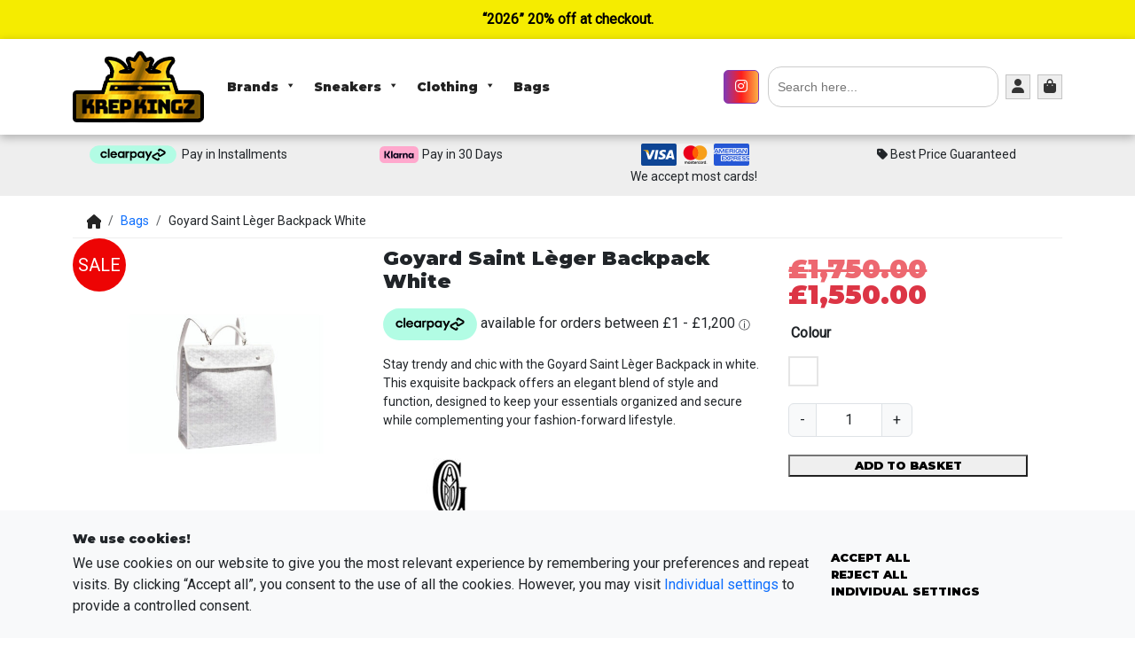

--- FILE ---
content_type: text/html; charset=UTF-8
request_url: https://krep-kingz.co.uk/product/goyard-saint-leger-backpack-white/
body_size: 32355
content:
<!doctype html>
<html lang="en-GB">

<head>
  <meta charset="UTF-8">
  <meta name="viewport" content="width=device-width, initial-scale=1">
  <link rel="profile" href="https://gmpg.org/xfn/11">
  <!-- Favicons 
  <link rel="apple-touch-icon" sizes="180x180" href="https://krep-kingz.co.uk/wp-content/themes/bootscore-child-main/img/favicon/apple-touch-icon.png">
  <link rel="icon" type="image/png" sizes="32x32" href="https://krep-kingz.co.uk/wp-content/themes/bootscore-child-main/img/favicon/favicon-32x32.png">
  <link rel="icon" type="image/png" sizes="16x16" href="https://krep-kingz.co.uk/wp-content/themes/bootscore-child-main/img/favicon/favicon-16x16.png">
  <link rel="manifest" href="https://krep-kingz.co.uk/wp-content/themes/bootscore-child-main/img/favicon/site.webmanifest">
  <link rel="mask-icon" href="https://krep-kingz.co.uk/wp-content/themes/bootscore-child-main/img/favicon/safari-pinned-tab.svg" color="#0d6efd">-->
  <link rel="preconnect" href="https://fonts.googleapis.com">
<link rel="preconnect" href="https://fonts.gstatic.com" crossorigin>
<link href="https://fonts.googleapis.com/css2?family=Roboto&display=swap" rel="stylesheet">
<link href="https://fonts.googleapis.com/css2?family=Montserrat:wght@900&display=swap" rel="stylesheet">
  <meta name="msapplication-TileColor" content="#ffffff">
  <meta name="theme-color" content="#ffffff">
  <title>Goyard Saint Lèger Backpack White &#8211; Krep Kingz</title>
<style id='super-products-swatches' type='text/css'>.sps-swatches .swatch {
			border-radius: 0% !important;
			}
			
			.sps-swatches>.swatchColor {
				border-radius: 0% !important;
			}.sps-swatches>.swatchColor, .sps-swatches>.swatchColor>div {
			width: 26px !important;
			height: 26px !important;
			}
			
			.sps-swatches .swatch {
				width: 26px !important;
				height: 26px !important;
				line-height: 26px !important;
			}.products .sps-swatches>.swatchColor, .products .sps-swatches>.swatchColor>div {
	              width: 26px !important;
			      height: 26px !important;

            }

             .products .sps-swatches .swatch{
                  width: 26px !important;
	              height: 26px !important;
	              line-height: 26px !important;
             }
		ul.products li.product table.variations tr { display: none !important; }

		ul.products li.product table.variations tr:first-child { display: block !important; }</style><meta name='robots' content='max-image-preview:large' />

<link rel='dns-prefetch' href='//www.googletagmanager.com' />
<link rel='dns-prefetch' href='//www.google.com' />
<link rel='dns-prefetch' href='//cdn.jsdelivr.net' />
<link rel='dns-prefetch' href='//stats.wp.com' />
<link rel='preconnect' href='//c0.wp.com' />
<link rel="alternate" type="application/rss+xml" title="Krep Kingz &raquo; Feed" href="https://krep-kingz.co.uk/feed/" />
<link rel="alternate" type="application/rss+xml" title="Krep Kingz &raquo; Comments Feed" href="https://krep-kingz.co.uk/comments/feed/" />

<link rel='stylesheet' id='all-css-6cf432328ce32763b22e92be05c4ccf0' href='https://krep-kingz.co.uk/_jb_static/??70d9717504' type='text/css' media='all' />
<style id='woocommerce-layout-inline-css'>

	.infinite-scroll .woocommerce-pagination {
		display: none;
	}
</style>
<style id='woo-variation-swatches-inline-css'>
:root {
--wvs-tick:url("data:image/svg+xml;utf8,%3Csvg filter='drop-shadow(0px 0px 2px rgb(0 0 0 / .8))' xmlns='http://www.w3.org/2000/svg'  viewBox='0 0 30 30'%3E%3Cpath fill='none' stroke='%23ffffff' stroke-linecap='round' stroke-linejoin='round' stroke-width='4' d='M4 16L11 23 27 7'/%3E%3C/svg%3E");

--wvs-cross:url("data:image/svg+xml;utf8,%3Csvg filter='drop-shadow(0px 0px 5px rgb(255 255 255 / .6))' xmlns='http://www.w3.org/2000/svg' width='72px' height='72px' viewBox='0 0 24 24'%3E%3Cpath fill='none' stroke='%23ff0000' stroke-linecap='round' stroke-width='0.6' d='M5 5L19 19M19 5L5 19'/%3E%3C/svg%3E");
--wvs-single-product-item-width:30px;
--wvs-single-product-item-height:30px;
--wvs-single-product-item-font-size:16px}
</style>
<style id='fancybox-inline-css'>

					.wpgs-nav .slick-track {
						transform: inherit !important;
					}
				
					.wpgs-dots {
						display:none;
					}
				.wpgs-for .slick-slide{cursor:pointer;}
</style>
<link rel='stylesheet' id='only-screen-and-max-width-768px-css-a7d78f074348d288a06ee35aad274163' href='https://krep-kingz.co.uk/wp-content/plugins/woocommerce/assets/css/woocommerce-smallscreen.css?m=1766438136' type='text/css' media='only screen and (max-width: 768px)' />
<style id='wp-emoji-styles-inline-css'>

	img.wp-smiley, img.emoji {
		display: inline !important;
		border: none !important;
		box-shadow: none !important;
		height: 1em !important;
		width: 1em !important;
		margin: 0 0.07em !important;
		vertical-align: -0.1em !important;
		background: none !important;
		padding: 0 !important;
	}
</style>
<style id='jetpack-sharing-buttons-style-inline-css'>
.jetpack-sharing-buttons__services-list{display:flex;flex-direction:row;flex-wrap:wrap;gap:0;list-style-type:none;margin:5px;padding:0}.jetpack-sharing-buttons__services-list.has-small-icon-size{font-size:12px}.jetpack-sharing-buttons__services-list.has-normal-icon-size{font-size:16px}.jetpack-sharing-buttons__services-list.has-large-icon-size{font-size:24px}.jetpack-sharing-buttons__services-list.has-huge-icon-size{font-size:36px}@media print{.jetpack-sharing-buttons__services-list{display:none!important}}.editor-styles-wrapper .wp-block-jetpack-sharing-buttons{gap:0;padding-inline-start:0}ul.jetpack-sharing-buttons__services-list.has-background{padding:1.25em 2.375em}
</style>
<style id='classic-theme-styles-inline-css'>
/*! This file is auto-generated */
.wp-block-button__link{color:#fff;background-color:#32373c;border-radius:9999px;box-shadow:none;text-decoration:none;padding:calc(.667em + 2px) calc(1.333em + 2px);font-size:1.125em}.wp-block-file__button{background:#32373c;color:#fff;text-decoration:none}
</style>
<style id='global-styles-inline-css'>
:root{--wp--preset--aspect-ratio--square: 1;--wp--preset--aspect-ratio--4-3: 4/3;--wp--preset--aspect-ratio--3-4: 3/4;--wp--preset--aspect-ratio--3-2: 3/2;--wp--preset--aspect-ratio--2-3: 2/3;--wp--preset--aspect-ratio--16-9: 16/9;--wp--preset--aspect-ratio--9-16: 9/16;--wp--preset--color--black: #000000;--wp--preset--color--cyan-bluish-gray: #abb8c3;--wp--preset--color--white: #ffffff;--wp--preset--color--pale-pink: #f78da7;--wp--preset--color--vivid-red: #cf2e2e;--wp--preset--color--luminous-vivid-orange: #ff6900;--wp--preset--color--luminous-vivid-amber: #fcb900;--wp--preset--color--light-green-cyan: #7bdcb5;--wp--preset--color--vivid-green-cyan: #00d084;--wp--preset--color--pale-cyan-blue: #8ed1fc;--wp--preset--color--vivid-cyan-blue: #0693e3;--wp--preset--color--vivid-purple: #9b51e0;--wp--preset--gradient--vivid-cyan-blue-to-vivid-purple: linear-gradient(135deg,rgba(6,147,227,1) 0%,rgb(155,81,224) 100%);--wp--preset--gradient--light-green-cyan-to-vivid-green-cyan: linear-gradient(135deg,rgb(122,220,180) 0%,rgb(0,208,130) 100%);--wp--preset--gradient--luminous-vivid-amber-to-luminous-vivid-orange: linear-gradient(135deg,rgba(252,185,0,1) 0%,rgba(255,105,0,1) 100%);--wp--preset--gradient--luminous-vivid-orange-to-vivid-red: linear-gradient(135deg,rgba(255,105,0,1) 0%,rgb(207,46,46) 100%);--wp--preset--gradient--very-light-gray-to-cyan-bluish-gray: linear-gradient(135deg,rgb(238,238,238) 0%,rgb(169,184,195) 100%);--wp--preset--gradient--cool-to-warm-spectrum: linear-gradient(135deg,rgb(74,234,220) 0%,rgb(151,120,209) 20%,rgb(207,42,186) 40%,rgb(238,44,130) 60%,rgb(251,105,98) 80%,rgb(254,248,76) 100%);--wp--preset--gradient--blush-light-purple: linear-gradient(135deg,rgb(255,206,236) 0%,rgb(152,150,240) 100%);--wp--preset--gradient--blush-bordeaux: linear-gradient(135deg,rgb(254,205,165) 0%,rgb(254,45,45) 50%,rgb(107,0,62) 100%);--wp--preset--gradient--luminous-dusk: linear-gradient(135deg,rgb(255,203,112) 0%,rgb(199,81,192) 50%,rgb(65,88,208) 100%);--wp--preset--gradient--pale-ocean: linear-gradient(135deg,rgb(255,245,203) 0%,rgb(182,227,212) 50%,rgb(51,167,181) 100%);--wp--preset--gradient--electric-grass: linear-gradient(135deg,rgb(202,248,128) 0%,rgb(113,206,126) 100%);--wp--preset--gradient--midnight: linear-gradient(135deg,rgb(2,3,129) 0%,rgb(40,116,252) 100%);--wp--preset--font-size--small: 13px;--wp--preset--font-size--medium: 20px;--wp--preset--font-size--large: 36px;--wp--preset--font-size--x-large: 42px;--wp--preset--spacing--20: 0.44rem;--wp--preset--spacing--30: 0.67rem;--wp--preset--spacing--40: 1rem;--wp--preset--spacing--50: 1.5rem;--wp--preset--spacing--60: 2.25rem;--wp--preset--spacing--70: 3.38rem;--wp--preset--spacing--80: 5.06rem;--wp--preset--shadow--natural: 6px 6px 9px rgba(0, 0, 0, 0.2);--wp--preset--shadow--deep: 12px 12px 50px rgba(0, 0, 0, 0.4);--wp--preset--shadow--sharp: 6px 6px 0px rgba(0, 0, 0, 0.2);--wp--preset--shadow--outlined: 6px 6px 0px -3px rgba(255, 255, 255, 1), 6px 6px rgba(0, 0, 0, 1);--wp--preset--shadow--crisp: 6px 6px 0px rgba(0, 0, 0, 1);}:where(.is-layout-flex){gap: 0.5em;}:where(.is-layout-grid){gap: 0.5em;}body .is-layout-flex{display: flex;}.is-layout-flex{flex-wrap: wrap;align-items: center;}.is-layout-flex > :is(*, div){margin: 0;}body .is-layout-grid{display: grid;}.is-layout-grid > :is(*, div){margin: 0;}:where(.wp-block-columns.is-layout-flex){gap: 2em;}:where(.wp-block-columns.is-layout-grid){gap: 2em;}:where(.wp-block-post-template.is-layout-flex){gap: 1.25em;}:where(.wp-block-post-template.is-layout-grid){gap: 1.25em;}.has-black-color{color: var(--wp--preset--color--black) !important;}.has-cyan-bluish-gray-color{color: var(--wp--preset--color--cyan-bluish-gray) !important;}.has-white-color{color: var(--wp--preset--color--white) !important;}.has-pale-pink-color{color: var(--wp--preset--color--pale-pink) !important;}.has-vivid-red-color{color: var(--wp--preset--color--vivid-red) !important;}.has-luminous-vivid-orange-color{color: var(--wp--preset--color--luminous-vivid-orange) !important;}.has-luminous-vivid-amber-color{color: var(--wp--preset--color--luminous-vivid-amber) !important;}.has-light-green-cyan-color{color: var(--wp--preset--color--light-green-cyan) !important;}.has-vivid-green-cyan-color{color: var(--wp--preset--color--vivid-green-cyan) !important;}.has-pale-cyan-blue-color{color: var(--wp--preset--color--pale-cyan-blue) !important;}.has-vivid-cyan-blue-color{color: var(--wp--preset--color--vivid-cyan-blue) !important;}.has-vivid-purple-color{color: var(--wp--preset--color--vivid-purple) !important;}.has-black-background-color{background-color: var(--wp--preset--color--black) !important;}.has-cyan-bluish-gray-background-color{background-color: var(--wp--preset--color--cyan-bluish-gray) !important;}.has-white-background-color{background-color: var(--wp--preset--color--white) !important;}.has-pale-pink-background-color{background-color: var(--wp--preset--color--pale-pink) !important;}.has-vivid-red-background-color{background-color: var(--wp--preset--color--vivid-red) !important;}.has-luminous-vivid-orange-background-color{background-color: var(--wp--preset--color--luminous-vivid-orange) !important;}.has-luminous-vivid-amber-background-color{background-color: var(--wp--preset--color--luminous-vivid-amber) !important;}.has-light-green-cyan-background-color{background-color: var(--wp--preset--color--light-green-cyan) !important;}.has-vivid-green-cyan-background-color{background-color: var(--wp--preset--color--vivid-green-cyan) !important;}.has-pale-cyan-blue-background-color{background-color: var(--wp--preset--color--pale-cyan-blue) !important;}.has-vivid-cyan-blue-background-color{background-color: var(--wp--preset--color--vivid-cyan-blue) !important;}.has-vivid-purple-background-color{background-color: var(--wp--preset--color--vivid-purple) !important;}.has-black-border-color{border-color: var(--wp--preset--color--black) !important;}.has-cyan-bluish-gray-border-color{border-color: var(--wp--preset--color--cyan-bluish-gray) !important;}.has-white-border-color{border-color: var(--wp--preset--color--white) !important;}.has-pale-pink-border-color{border-color: var(--wp--preset--color--pale-pink) !important;}.has-vivid-red-border-color{border-color: var(--wp--preset--color--vivid-red) !important;}.has-luminous-vivid-orange-border-color{border-color: var(--wp--preset--color--luminous-vivid-orange) !important;}.has-luminous-vivid-amber-border-color{border-color: var(--wp--preset--color--luminous-vivid-amber) !important;}.has-light-green-cyan-border-color{border-color: var(--wp--preset--color--light-green-cyan) !important;}.has-vivid-green-cyan-border-color{border-color: var(--wp--preset--color--vivid-green-cyan) !important;}.has-pale-cyan-blue-border-color{border-color: var(--wp--preset--color--pale-cyan-blue) !important;}.has-vivid-cyan-blue-border-color{border-color: var(--wp--preset--color--vivid-cyan-blue) !important;}.has-vivid-purple-border-color{border-color: var(--wp--preset--color--vivid-purple) !important;}.has-vivid-cyan-blue-to-vivid-purple-gradient-background{background: var(--wp--preset--gradient--vivid-cyan-blue-to-vivid-purple) !important;}.has-light-green-cyan-to-vivid-green-cyan-gradient-background{background: var(--wp--preset--gradient--light-green-cyan-to-vivid-green-cyan) !important;}.has-luminous-vivid-amber-to-luminous-vivid-orange-gradient-background{background: var(--wp--preset--gradient--luminous-vivid-amber-to-luminous-vivid-orange) !important;}.has-luminous-vivid-orange-to-vivid-red-gradient-background{background: var(--wp--preset--gradient--luminous-vivid-orange-to-vivid-red) !important;}.has-very-light-gray-to-cyan-bluish-gray-gradient-background{background: var(--wp--preset--gradient--very-light-gray-to-cyan-bluish-gray) !important;}.has-cool-to-warm-spectrum-gradient-background{background: var(--wp--preset--gradient--cool-to-warm-spectrum) !important;}.has-blush-light-purple-gradient-background{background: var(--wp--preset--gradient--blush-light-purple) !important;}.has-blush-bordeaux-gradient-background{background: var(--wp--preset--gradient--blush-bordeaux) !important;}.has-luminous-dusk-gradient-background{background: var(--wp--preset--gradient--luminous-dusk) !important;}.has-pale-ocean-gradient-background{background: var(--wp--preset--gradient--pale-ocean) !important;}.has-electric-grass-gradient-background{background: var(--wp--preset--gradient--electric-grass) !important;}.has-midnight-gradient-background{background: var(--wp--preset--gradient--midnight) !important;}.has-small-font-size{font-size: var(--wp--preset--font-size--small) !important;}.has-medium-font-size{font-size: var(--wp--preset--font-size--medium) !important;}.has-large-font-size{font-size: var(--wp--preset--font-size--large) !important;}.has-x-large-font-size{font-size: var(--wp--preset--font-size--x-large) !important;}
:where(.wp-block-post-template.is-layout-flex){gap: 1.25em;}:where(.wp-block-post-template.is-layout-grid){gap: 1.25em;}
:where(.wp-block-columns.is-layout-flex){gap: 2em;}:where(.wp-block-columns.is-layout-grid){gap: 2em;}
:root :where(.wp-block-pullquote){font-size: 1.5em;line-height: 1.6;}
</style>
<link rel='stylesheet' id='acoplw-style-css' href='https://krep-kingz.co.uk/wp-content/plugins/aco-product-labels-for-woocommerce/includes/../assets/css/frontend.css?ver=1.5.13' media='all' />
<style id='woocommerce-inline-inline-css'>
.woocommerce form .form-row .required { visibility: visible; }
</style>
<link rel='stylesheet' id='dashicons-css' href='https://krep-kingz.co.uk/wp-includes/css/dashicons.min.css?ver=6.6.4' media='all' />
<link rel='stylesheet' id='slick-css-css' href='https://cdn.jsdelivr.net/npm/slick-carousel@1.8.1/slick/slick.css?ver=6.6.4' media='all' />
<link rel='stylesheet' id='slick-theme-css-css' href='https://cdn.jsdelivr.net/npm/slick-carousel@1.8.1/slick/slick-theme.css?ver=6.6.4' media='all' />
<!--n2css--><!--n2js-->



















<!-- Google tag (gtag.js) snippet added by Site Kit -->
<!-- Google Analytics snippet added by Site Kit -->




<link rel="https://api.w.org/" href="https://krep-kingz.co.uk/wp-json/" /><link rel="alternate" title="JSON" type="application/json" href="https://krep-kingz.co.uk/wp-json/wp/v2/product/29800" /><link rel="EditURI" type="application/rsd+xml" title="RSD" href="https://krep-kingz.co.uk/xmlrpc.php?rsd" />
<meta name="generator" content="WordPress 6.6.4" />
<meta name="generator" content="WooCommerce 9.8.6" />
<link rel="canonical" href="https://krep-kingz.co.uk/product/goyard-saint-leger-backpack-white/" />
<link rel='shortlink' href='https://krep-kingz.co.uk/?p=29800' />
<link rel="alternate" title="oEmbed (JSON)" type="application/json+oembed" href="https://krep-kingz.co.uk/wp-json/oembed/1.0/embed?url=https%3A%2F%2Fkrep-kingz.co.uk%2Fproduct%2Fgoyard-saint-leger-backpack-white%2F" />
<link rel="alternate" title="oEmbed (XML)" type="text/xml+oembed" href="https://krep-kingz.co.uk/wp-json/oembed/1.0/embed?url=https%3A%2F%2Fkrep-kingz.co.uk%2Fproduct%2Fgoyard-saint-leger-backpack-white%2F&#038;format=xml" />
<style type="text/css" media="screen"></style><style type="text/css" media="screen">@media (max-width: 728px) {}</style><style type="text/css" media="screen">@media (max-width: 320px) {}</style><meta name="generator" content="Site Kit by Google 1.171.0" />
<meta name="generator" content="MasterSlider 3.11.0 - Responsive Touch Image Slider | avt.li/msf" />
<style id="simple-banner-position" type="text/css">.simple-banner{position:static;}</style><style id="simple-banner-background-color" type="text/css">.simple-banner{background:#f5ec00;}</style><style id="simple-banner-text-color" type="text/css">.simple-banner .simple-banner-text{color:#000000;}</style><style id="simple-banner-link-color" type="text/css">.simple-banner .simple-banner-text a{color:#f16521;}</style><style id="simple-banner-z-index" type="text/css">.simple-banner{z-index: 99999;}</style><style id="simple-banner-site-custom-css-dummy" type="text/css"></style>
<!-- This website runs the Product Feed PRO for WooCommerce by AdTribes.io plugin - version woocommercesea_option_installed_version -->
	<style>img#wpstats{display:none}</style>
		



	<noscript><style>.woocommerce-product-gallery{ opacity: 1 !important; }</style></noscript>
	<meta name="generator" content="Elementor 3.34.3; features: additional_custom_breakpoints; settings: css_print_method-external, google_font-enabled, font_display-auto">

<!-- START Pixel Manager for WooCommerce -->

		

		
<!-- END Pixel Manager for WooCommerce -->
			<meta name="pm-dataLayer-meta" content="29800" class="pmwProductId"
				  data-id="29800">
					
					<meta name="pm-dataLayer-meta" content="29802" class="pmwProductId"
				  data-id="29802">
					
		<style>.recentcomments a{display:inline !important;padding:0 !important;margin:0 !important;}</style>			<style>
				.e-con.e-parent:nth-of-type(n+4):not(.e-lazyloaded):not(.e-no-lazyload),
				.e-con.e-parent:nth-of-type(n+4):not(.e-lazyloaded):not(.e-no-lazyload) * {
					background-image: none !important;
				}
				@media screen and (max-height: 1024px) {
					.e-con.e-parent:nth-of-type(n+3):not(.e-lazyloaded):not(.e-no-lazyload),
					.e-con.e-parent:nth-of-type(n+3):not(.e-lazyloaded):not(.e-no-lazyload) * {
						background-image: none !important;
					}
				}
				@media screen and (max-height: 640px) {
					.e-con.e-parent:nth-of-type(n+2):not(.e-lazyloaded):not(.e-no-lazyload),
					.e-con.e-parent:nth-of-type(n+2):not(.e-lazyloaded):not(.e-no-lazyload) * {
						background-image: none !important;
					}
				}
			</style>
			
<!-- Jetpack Open Graph Tags -->
<meta property="og:type" content="article" />
<meta property="og:title" content="Goyard Saint Lèger Backpack White" />
<meta property="og:url" content="https://krep-kingz.co.uk/product/goyard-saint-leger-backpack-white/" />
<meta property="og:description" content="Stay trendy and chic with the Goyard Saint Lèger Backpack in white. This exquisite backpack offers an elegant blend of style and function, designed to keep your essentials organized and secure whil…" />
<meta property="article:published_time" content="2023-02-24T09:47:54+00:00" />
<meta property="article:modified_time" content="2026-01-03T14:14:16+00:00" />
<meta property="og:site_name" content="Krep Kingz" />
<meta property="og:image" content="https://krep-kingz.co.uk/wp-content/uploads/2023/02/1B13DE0B-69B5-4391-83F8-DFD79A09EA8E-scaled.jpeg" />
<meta property="og:image:width" content="2560" />
<meta property="og:image:height" content="2560" />
<meta property="og:image:alt" content="" />
<meta property="og:locale" content="en_GB" />
<meta name="twitter:text:title" content="Goyard Saint Lèger Backpack White" />
<meta name="twitter:image" content="https://krep-kingz.co.uk/wp-content/uploads/2023/02/1B13DE0B-69B5-4391-83F8-DFD79A09EA8E-scaled.jpeg?w=640" />
<meta name="twitter:card" content="summary_large_image" />

<!-- End Jetpack Open Graph Tags -->
<style type="text/css">.wpgs-for .slick-arrow::before,.wpgs-nav .slick-prev::before, .wpgs-nav .slick-next::before{color:#000;}.fancybox-bg{background-color:rgba(10,0,0,0.75);}.fancybox-caption,.fancybox-infobar{color:#fff;}.wpgs-nav .slick-slide{border-color:transparent}.wpgs-nav .slick-current{border-color:#000}.wpgs-video-wrapper{min-height:500px;}</style><link rel="icon" href="https://krep-kingz.co.uk/wp-content/uploads/2020/07/krepkingzlogo_1.png" sizes="32x32" />
<link rel="icon" href="https://krep-kingz.co.uk/wp-content/uploads/2020/07/krepkingzlogo_1.png" sizes="192x192" />
<link rel="apple-touch-icon" href="https://krep-kingz.co.uk/wp-content/uploads/2020/07/krepkingzlogo_1.png" />
<meta name="msapplication-TileImage" content="https://krep-kingz.co.uk/wp-content/uploads/2020/07/krepkingzlogo_1.png" />
		<style id="wp-custom-css">
			input.wpcf7-form-control.wpcf7-submit.has-spinner {
    background: green;
    border: 0px;
    padding: 10px;
    color: #fff;
}

#content .wpcf7-textarea, #content .wpcf7-form-control {
    border-radius: 10px;
    padding: 10px;
    border-color: #eee;
}		</style>
		<style type="text/css">/** Mega Menu CSS: fs **/</style>
			<style type="text/css">
					</style>
		</head>

<body class="product-template-default single single-product postid-29800 theme-bootscore-main _masterslider _ms_version_3.11.0 woocommerce woocommerce-page woocommerce-no-js bootscore-main mega-menu-main-menu woo-variation-swatches wvs-behavior-blur wvs-theme-bootscore-child-main wvs-show-label wvs-tooltip elementor-default elementor-kit-118">


<div id="page" class="site website-white">
  <header id="masthead" class="site-header">

    <!-- <div class="fixed-top bg-body-tertiary"> -->
    <div class="bg-body-tertiary">

      <nav id="nav-main" class="navbar navbar-expand-lg navbar-main">

        <div class="container">
          <a class="navbar-brand xs d-md-none" href="https://krep-kingz.co.uk"><img src="https://krep-kingz.co.uk/wp-content/themes/bootscore-child-main/img/logo/logo-04.png" alt="logo" class="logo xs"></a>
          <a class="navbar-brand md d-none d-md-block" href="https://krep-kingz.co.uk"><img src="https://krep-kingz.co.uk/wp-content/themes/bootscore-child-main/img/logo/logo-04.png" alt="logo" class="logo md"></a>
          <!-- Offcanvas Navbar -->
          <div class="offcanvas offcanvas-end" tabindex="-1" id="offcanvas-navbar">
            <div class="offcanvas-header">
              <span class="h5 offcanvas-title">Menu</span>
              <button type="button" class="btn-close text-reset" data-bs-dismiss="offcanvas" aria-label="Close"></button>
            </div>
            <div class="offcanvas-body">

              <!-- Bootstrap 5 Nav Walker Main Menu -->
              <div id="mega-menu-wrap-main-menu" class="mega-menu-wrap"><div class="mega-menu-toggle"><div class="mega-toggle-blocks-left"></div><div class="mega-toggle-blocks-center"></div><div class="mega-toggle-blocks-right"><div class='mega-toggle-block mega-menu-toggle-animated-block mega-toggle-block-0' id='mega-toggle-block-0'><button aria-label="Toggle Menu" class="mega-toggle-animated mega-toggle-animated-slider" type="button" aria-expanded="false">
                  <span class="mega-toggle-animated-box">
                    <span class="mega-toggle-animated-inner"></span>
                  </span>
                </button></div></div></div><ul id="mega-menu-main-menu" class="mega-menu max-mega-menu mega-menu-horizontal mega-no-js" data-event="hover_intent" data-effect="fade_up" data-effect-speed="200" data-effect-mobile="disabled" data-effect-speed-mobile="0" data-panel-width=".container" data-mobile-force-width="false" data-second-click="go" data-document-click="collapse" data-vertical-behaviour="standard" data-breakpoint="768" data-unbind="true" data-mobile-state="collapse_all" data-mobile-direction="vertical" data-hover-intent-timeout="300" data-hover-intent-interval="100"><li class="mega-menu-item mega-menu-item-type-post_type mega-menu-item-object-page mega-menu-item-has-children mega-menu-megamenu mega-menu-grid mega-align-bottom-left mega-menu-grid mega-menu-item-32859" id="mega-menu-item-32859"><a class="mega-menu-link" href="https://krep-kingz.co.uk/brands/" aria-expanded="false" tabindex="0">Brands<span class="mega-indicator" aria-hidden="true"></span></a>
<ul class="mega-sub-menu" role='presentation'>
<li class="mega-menu-row" id="mega-menu-32859-0">
	<ul class="mega-sub-menu" style='--columns:12' role='presentation'>
<li class="mega-menu-column mega-menu-columns-3-of-12" style="--columns:12; --span:3" id="mega-menu-32859-0-0">
		<ul class="mega-sub-menu">
<li class="mega-menu-item mega-menu-item-type-taxonomy mega-menu-item-object-pwb-brand mega-has-description mega-menu-item-32826" id="mega-menu-item-32826"><a class="mega-menu-link" href="https://krep-kingz.co.uk/brands/adidas-yeezy/"><span class="mega-description-group"><span class="mega-menu-title">Adidas Yeezy</span><span class="mega-menu-description">Adidas Yeezy collections continuously sell out and are some of the hardest, and most expensive, sneakers to come by. They are one of the leading sneaker brands and are recognisable for their unique colour-ways and statement platforms. The ‘Yeezy 350s’ are the best-selling product from the collaboration, which offers something for everyone with their different sneaker styles and low ankle-boots. A pair of Adidas Yeezy sneakers are a must-have for any collector, with a high resale value.</span></span></a></li><li class="mega-menu-item mega-menu-item-type-taxonomy mega-menu-item-object-pwb-brand mega-menu-item-32850" id="mega-menu-item-32850"><a class="mega-menu-link" href="https://krep-kingz.co.uk/brands/air-jordan/">Air Jordan</a></li><li class="mega-menu-item mega-menu-item-type-taxonomy mega-menu-item-object-pwb-brand mega-has-description mega-menu-item-32827" id="mega-menu-item-32827"><a class="mega-menu-link" href="https://krep-kingz.co.uk/brands/alexander-mcqueen/"><span class="mega-description-group"><span class="mega-menu-title">Alexander McQueen</span><span class="mega-menu-description">The brand is particularly known for its skull-printed scarves, statement knuckle-ring clutches and their sneakers. The most recognisable Alexander McQueen sneakers are the oversized trainers with contrasting leather heel tabs featuring the brand’s signature logo. McQueen sneakers are an ideal investment piece for any sneaker fan and are a must-have for any collector. The oversized sneaker styles are available for both men and women.</span></span></a></li><li class="mega-menu-item mega-menu-item-type-taxonomy mega-menu-item-object-pwb-brand mega-menu-item-32828" id="mega-menu-item-32828"><a class="mega-menu-link" href="https://krep-kingz.co.uk/brands/amiri/">Amiri</a></li><li class="mega-menu-item mega-menu-item-type-taxonomy mega-menu-item-object-pwb-brand mega-menu-item-33166" id="mega-menu-item-33166"><a class="mega-menu-link" href="https://krep-kingz.co.uk/brands/asics/">Asics</a></li><li class="mega-menu-item mega-menu-item-type-taxonomy mega-menu-item-object-pwb-brand mega-has-description mega-menu-item-32829" id="mega-menu-item-32829"><a class="mega-menu-link" href="https://krep-kingz.co.uk/brands/balenciaga/"><span class="mega-description-group"><span class="mega-menu-title">Balenciaga</span><span class="mega-menu-description">The brand is known for its avant-garde products, pushing the boundaries of structural pieces and reinventing classic items for the modern fashionista. Balenciaga’s sneakers and logo t-shirts are amongst their best-selling products, with their instantly recognisable Speed pull-on sneakers, Triple S sneakers and Track.2 sneakers. Their minimalistic styles bring together both form and function, with both sleek and logo-mania designs available. Balenciaga is the perfect choice for the fashion-forward collector who appreciates a brand with a unique heritage that comes with this French design house.</span></span></a></li><li class="mega-menu-item mega-menu-item-type-taxonomy mega-menu-item-object-pwb-brand mega-menu-item-32830" id="mega-menu-item-32830"><a class="mega-menu-link" href="https://krep-kingz.co.uk/brands/burberry/">Burberry</a></li><li class="mega-menu-item mega-menu-item-type-taxonomy mega-menu-item-object-pwb-brand mega-menu-item-32831" id="mega-menu-item-32831"><a class="mega-menu-link" href="https://krep-kingz.co.uk/brands/canadagoose/">Canada Goose</a></li><li class="mega-menu-item mega-menu-item-type-taxonomy mega-menu-item-object-pwb-brand mega-menu-item-32834" id="mega-menu-item-32834"><a class="mega-menu-link" href="https://krep-kingz.co.uk/brands/chanel/">Chanel</a></li>		</ul>
</li><li class="mega-menu-column mega-menu-columns-3-of-12" style="--columns:12; --span:3" id="mega-menu-32859-0-1">
		<ul class="mega-sub-menu">
<li class="mega-menu-item mega-menu-item-type-taxonomy mega-menu-item-object-pwb-brand mega-menu-item-32832" id="mega-menu-item-32832"><a class="mega-menu-link" href="https://krep-kingz.co.uk/brands/casablanca/">Casablanca</a></li><li class="mega-menu-item mega-menu-item-type-taxonomy mega-menu-item-object-pwb-brand mega-menu-item-32833" id="mega-menu-item-32833"><a class="mega-menu-link" href="https://krep-kingz.co.uk/brands/celine/">Celine</a></li><li class="mega-menu-item mega-menu-item-type-taxonomy mega-menu-item-object-pwb-brand mega-has-description mega-menu-item-32835" id="mega-menu-item-32835"><a class="mega-menu-link" href="https://krep-kingz.co.uk/brands/christian-dior/"><span class="mega-description-group"><span class="mega-menu-title">Christian Dior</span><span class="mega-menu-description">Dior is one of the leading luxury companies and was launched in 1946. Under the leadership of Creative Directors Maria Grazia Chiuri (womenswear) and Kim Jones (menswear), the once ultra-feminine Dior has reinvented itself as a truly modern brand. Dior has something to offer everyone from the retro lover to the modern hypebeast and is one of the most recognisable brands in the world. Since its inception in the 1940s, Dior has continued to be an innovative brand pushing for the ‘new look’ within the fashion industry. In 2019, Dior collaborated with Jordan Brand to create the ‘Air Dior’ sneaker collection, which has now expanded to include clothing and accessories. Struggling to find your size please notifying us.</span></span></a></li><li class="mega-menu-item mega-menu-item-type-taxonomy mega-menu-item-object-pwb-brand mega-has-description mega-menu-item-32836" id="mega-menu-item-32836"><a class="mega-menu-link" href="https://krep-kingz.co.uk/brands/christian-louboutin/"><span class="mega-description-group"><span class="mega-menu-title">Christian Louboutin</span><span class="mega-menu-description">The brand is responsible for the legendary red-lacquered soles. The self-named Christian Louboutin brand was launched in 1991 and became synonymous with their sky-high stiletto heels. From its early days, Louboutin has had an A-List clientele, with Princess Caroline of Monaco as the brand’s first customer. The brand quickly developed a cult-following, bringing together celebrities from across the spectrum. Louboutin’s iconic red-lacquered soles have their own unique Pantone colour.</span></span></a></li><li class="mega-menu-item mega-menu-item-type-taxonomy mega-menu-item-object-pwb-brand mega-has-description mega-menu-item-32837" id="mega-menu-item-32837"><a class="mega-menu-link" href="https://krep-kingz.co.uk/brands/chrome-hearts/"><span class="mega-description-group"><span class="mega-menu-title">Chrome Hearts</span><span class="mega-menu-description">Chrome Hearts was founded in 1988 by Richard Stark and John Bowman and produces their products in Hollywood, Los Angeles. They’re known for their accessories, jewellery and clothing, particularly their logo hoodies. Chrome Hearts began in a small garage in Los Angeles selling leather jackets, inspired by Stark and Bowman’s love of motorbikes. In 1996, Chrome Hearts opened its first boutique in Manhattan. The brand has collaborated with Yves Saint Laurent, The Rolling Stones and Comme des Garcons to create exclusive ranges of products.</span></span></a></li><li class="mega-menu-item mega-menu-item-type-taxonomy mega-menu-item-object-pwb-brand mega-has-description mega-menu-item-32838" id="mega-menu-item-32838"><a class="mega-menu-link" href="https://krep-kingz.co.uk/brands/dior-x-air-jordan/"><span class="mega-description-group"><span class="mega-menu-title">Dior x Air Jordan</span><span class="mega-menu-description">The Dior x Air Jordan collaboration is one of the most successful partnerships in luxury fashion. They are some of the most-wanted fashion pieces in the street-style world. Dior has taken Michael Jordan’s iconic sneakers and given them a high-fashion update. With a custom ‘Air Dior’ logo, the range originally began as sneakers before extending to ready-to-wear and accessories. The logo is inspired by the concept of air, with the ‘Air Dior’ logo emerging from a cloud of smoke. When the original ‘Air Dior’ sneakers were launched in 2019, they instantly became a hit amongst hype beasts and luxury fashion lovers as no information about them was known before they set down the runway during the Pre-Fall 2020 Dior show.</span></span></a></li><li class="mega-menu-item mega-menu-item-type-taxonomy mega-menu-item-object-pwb-brand mega-has-description mega-menu-item-32839" id="mega-menu-item-32839"><a class="mega-menu-link" href="https://krep-kingz.co.uk/brands/dsquared2/"><span class="mega-description-group"><span class="mega-menu-title">Dsquared2</span><span class="mega-menu-description">Dsquared2 brings together Canadian iconography, Italian tailoring and a playfully sensual vibe. The brand’s logo is fittingly, “born in Canada, made in Italy” and the menswear range was founded by twin brothers, Dan and Dean Caten, in 1995. Dsquared2 is famous for its logo t-shirts and distressed jeans, and for bringing together contrasting aesthetics, playing on both femininity and masculinity. The brand has celebrated its 25th birthday and has secured its place in pop culture, appearing in the music videos of Fergie, Britney and Christina Aguilera, dominating the fashion in music videos for most of the early 2000s.</span></span></a></li><li class="mega-menu-item mega-menu-item-type-taxonomy mega-menu-item-object-pwb-brand mega-has-description mega-menu-item-32840" id="mega-menu-item-32840"><a class="mega-menu-link" href="https://krep-kingz.co.uk/brands/fear-of-god/"><span class="mega-description-group"><span class="mega-menu-title">Fear of God</span><span class="mega-menu-description">Fear of God is an independent fashion label launched in 2013. The name ‘fear of God’ is literal and comes from owner Jerry Lorenzo’s religious devotion and the book ‘My Utmost for His Highest’ which depicts God surrounded by darkness. Lorenzo has collaborated with Kanye West from the beginning of his fashion career and developed tour merchandise, as well as ranges for Yeezy. Fear of God brings together both high and low elements, with a nostalgia for the 1990s and an anti-establishment aesthetic.</span></span></a></li><li class="mega-menu-item mega-menu-item-type-taxonomy mega-menu-item-object-pwb-brand mega-has-description mega-menu-item-32841" id="mega-menu-item-32841"><a class="mega-menu-link" href="https://krep-kingz.co.uk/brands/fendi/"><span class="mega-description-group"><span class="mega-menu-title">Fendi</span><span class="mega-menu-description">Fendi is one of the signature luxury Italian fashion houses and was established in Rome in 1925 as a leather goods and fur store. The brand has produced several it-bags, including the ‘peekaboo’ and ‘baquette’ bags, and are experiencing a major resurgence thanks to the logo-mania trend. Fendi specialises in leather and fur, with its ateliers in Italy and over 200 stores worldwide</span></span></a></li>		</ul>
</li><li class="mega-menu-column mega-menu-columns-3-of-12" style="--columns:12; --span:3" id="mega-menu-32859-0-2">
		<ul class="mega-sub-menu">
<li class="mega-menu-item mega-menu-item-type-taxonomy mega-menu-item-object-pwb-brand mega-has-description mega-menu-item-32842" id="mega-menu-item-32842"><a class="mega-menu-link" href="https://krep-kingz.co.uk/brands/givenchy-paris/"><span class="mega-description-group"><span class="mega-menu-title">Givenchy Paris</span><span class="mega-menu-description">Givenchy is one of the most culturally significant luxury fashion houses. It was founded in 1952 by Hubert de Givenchy and is synonymous with the glamour of Old Hollywood, dressing stars like Audrey Hepburn who became a muse for the fashion house. Now, Givenchy is owned by the luxury conglomerate LVMH and has expanded from its elegant roots to include street-style fashion staples, with something to offer for every type of aesthetic.</span></span></a></li><li class="mega-menu-item mega-menu-item-type-taxonomy mega-menu-item-object-pwb-brand mega-current-product-ancestor mega-current-menu-parent mega-current-product-parent mega-menu-item-32843" id="mega-menu-item-32843"><a class="mega-menu-link" href="https://krep-kingz.co.uk/brands/goyard/">Goyard</a></li><li class="mega-menu-item mega-menu-item-type-taxonomy mega-menu-item-object-pwb-brand mega-has-description mega-menu-item-32844" id="mega-menu-item-32844"><a class="mega-menu-link" href="https://krep-kingz.co.uk/brands/gucci/"><span class="mega-description-group"><span class="mega-menu-title">Gucci</span><span class="mega-menu-description">There are few brands as iconic as Gucci within the luxury fashion niche. The fashion house was established in Florence in 1921 by Guccio Gucci and is renowned for its accessories, ready-to-wear and shoes. Gucci became synonymous with the idea of ‘Dolce Vita’, the Italian concept of the sweet life. The brand has experienced a major resurgence in popularity since Alessandro Michele became Creative Director in 2015, presenting a different idea of Gucci. Alessandro has looked back to the 1970s for inspiration and brought back classic Gucci pieces including the double-G logo and the ‘Jackie O’ bag. Best-sellers for the Gucci brand include their ace sneakers, monogram pool slides and marmot handbag.</span></span></a></li><li class="mega-menu-item mega-menu-item-type-taxonomy mega-menu-item-object-pwb-brand mega-menu-item-32845" id="mega-menu-item-32845"><a class="mega-menu-link" href="https://krep-kingz.co.uk/brands/hermes/">Hermes</a></li><li class="mega-menu-item mega-menu-item-type-taxonomy mega-menu-item-object-pwb-brand mega-menu-item-32846" id="mega-menu-item-32846"><a class="mega-menu-link" href="https://krep-kingz.co.uk/brands/krepkingz/">Krepkingz</a></li><li class="mega-menu-item mega-menu-item-type-taxonomy mega-menu-item-object-pwb-brand mega-has-description mega-menu-item-32847" id="mega-menu-item-32847"><a class="mega-menu-link" href="https://krep-kingz.co.uk/brands/louis-vuitton/"><span class="mega-description-group"><span class="mega-menu-title">Louis Vuitton</span><span class="mega-menu-description">Of all the luxury fashion houses, few have the unique heritage of Louis Vuitton. The brand was established in 1854 in Paris and began as luxury travel trunks. Over the last 160 years, Louis Vuitton has grown to become one of the most valuable luxury brands in the world, selling everything from leather goods to shoes, perfume and fine jewellery.</span></span></a></li><li class="mega-menu-item mega-menu-item-type-taxonomy mega-menu-item-object-pwb-brand mega-has-description mega-menu-item-32848" id="mega-menu-item-32848"><a class="mega-menu-link" href="https://krep-kingz.co.uk/brands/moncler/"><span class="mega-description-group"><span class="mega-menu-title">Moncler</span><span class="mega-menu-description">Moncler is a French luxury fashion brand established in X, with headquarters in Italy, that was made famous by its skiwear. The name ‘Moncler’ comes from an Alpine town. In 2003, the brand was bought by Remo Ruffini, an Italian entrepreneur who wanted to bring Moncler to the global market. Their signature product is the quilted jacket, which was reworked during the 1980s to include a fur trim and reversible fabrics. In 2006, the brand expanded to include the ‘Moncler Game Rouge’ collection with ready-to-wear and accessories. The ‘Moncler Game Bleu’ range followed in 2009 with a sports-focused menswear collection. The following year, ‘Moncler Grenoble’ was launched in New York, a collection which reinterpreted the styles of the past and reworked its heritage to create a contemporary collection of urban garments. Moncler is focused on becoming a sustainable and environmentally-friendly fashion label, with a production site in Romania.</span></span></a></li><li class="mega-menu-item mega-menu-item-type-taxonomy mega-menu-item-object-pwb-brand mega-menu-item-32849" id="mega-menu-item-32849"><a class="mega-menu-link" href="https://krep-kingz.co.uk/brands/nike/">Nike</a></li><li class="mega-menu-item mega-menu-item-type-taxonomy mega-menu-item-object-pwb-brand mega-menu-item-33167" id="mega-menu-item-33167"><a class="mega-menu-link" href="https://krep-kingz.co.uk/brands/new-balance/">New Balance</a></li>		</ul>
</li><li class="mega-menu-column mega-menu-columns-3-of-12" style="--columns:12; --span:3" id="mega-menu-32859-0-3">
		<ul class="mega-sub-menu">
<li class="mega-menu-item mega-menu-item-type-taxonomy mega-menu-item-object-pwb-brand mega-menu-item-34090" id="mega-menu-item-34090"><a class="mega-menu-link" href="https://krep-kingz.co.uk/brands/on/">On</a></li><li class="mega-menu-item mega-menu-item-type-taxonomy mega-menu-item-object-pwb-brand mega-has-description mega-menu-item-32851" id="mega-menu-item-32851"><a class="mega-menu-link" href="https://krep-kingz.co.uk/brands/off-white/"><span class="mega-description-group"><span class="mega-menu-title">Off White</span><span class="mega-menu-description">The Off-White brand was founded by Virgil Abloh in 2012. Although it is a relatively new brand in the luxury market, it’s already left its mark on the industry. The brand originally began as ‘Pyrex Vision’ before the name was changed to ‘Off-White’ to reflect “the grey area between black and white”. Since its early days, Off-White has collaborated with some of the most recognisable brands in the world, including Nike, IKEA, Levi and Jimmy Choo. Off-White products are produced in Milan and feature the brand’s iconic trademark stripes. The brand is a street-wear must have, known for their sweatshirts, sneakers and t-shirts.</span></span></a></li><li class="mega-menu-item mega-menu-item-type-taxonomy mega-menu-item-object-pwb-brand mega-has-description mega-menu-item-32852" id="mega-menu-item-32852"><a class="mega-menu-link" href="https://krep-kingz.co.uk/brands/palm-angels/"><span class="mega-description-group"><span class="mega-menu-title">Palm Angels</span><span class="mega-menu-description">Palm Angels focus on celebrating American culture from a different perspective. Unlike other fashion brands, the ‘Palm Angels’ label began as a coffee table book that featured black-and-white photography from the skateboarding community in LA taken by Francesco Ragazzi.</span></span></a></li><li class="mega-menu-item mega-menu-item-type-taxonomy mega-menu-item-object-pwb-brand mega-menu-item-32853" id="mega-menu-item-32853"><a class="mega-menu-link" href="https://krep-kingz.co.uk/brands/prada/">Prada</a></li><li class="mega-menu-item mega-menu-item-type-taxonomy mega-menu-item-object-pwb-brand mega-menu-item-32854" id="mega-menu-item-32854"><a class="mega-menu-link" href="https://krep-kingz.co.uk/brands/stone-island/">Stone Island</a></li><li class="mega-menu-item mega-menu-item-type-taxonomy mega-menu-item-object-pwb-brand mega-menu-item-32855" id="mega-menu-item-32855"><a class="mega-menu-link" href="https://krep-kingz.co.uk/brands/trapstar/">Trapstar</a></li><li class="mega-menu-item mega-menu-item-type-taxonomy mega-menu-item-object-pwb-brand mega-menu-item-32856" id="mega-menu-item-32856"><a class="mega-menu-link" href="https://krep-kingz.co.uk/brands/uggs/">Uggs</a></li><li class="mega-menu-item mega-menu-item-type-taxonomy mega-menu-item-object-pwb-brand mega-has-description mega-menu-item-32857" id="mega-menu-item-32857"><a class="mega-menu-link" href="https://krep-kingz.co.uk/brands/valentino-garavani/"><span class="mega-description-group"><span class="mega-menu-title">Valentino Garavani</span><span class="mega-menu-description">Valentino was founded by Valentino Garvani in Italy in 1960. Valentino himself was Creative Director of the company from its inception until his retirement in 2007, with Pierpaolo Piccioli as its current Creative Director. In its current collection, the Valentino brand is famous for its ‘rockstud’ accessories including sneakers, heels and handbags. Valentino sneakers are the perfect choice for the collector with a penchant for luxury Italian fashion, who values minimalism over eccentric statement sneakers. Valentino has become an unlikely breakout star in the street-style world, capitalising on its minimalistic ‘V’ logo that it has incorporated into everything from belts to bracelets and t-shirts. The brand is synonymous with the wedding dresses that the fashion house has created for some of the most famous women in the world, including Elizabeth Taylor, Princess Madeleine of Sweden and Anne Hathaway.</span></span></a></li><li class="mega-menu-item mega-menu-item-type-taxonomy mega-menu-item-object-pwb-brand mega-has-description mega-menu-item-32858" id="mega-menu-item-32858"><a class="mega-menu-link" href="https://krep-kingz.co.uk/brands/versace/"><span class="mega-description-group"><span class="mega-menu-title">Versace</span><span class="mega-menu-description">No one does print the same way Versace does. The brand began in 1978 under the leadership of Gianni Versace, with its medusa head logo. It is known for its apparel and accessories, many of them featuring the fashion house’s signature bright prints. Their ready-to-wear collections are increasingly focusing on daywear, making the brand a great investment for everyday pieces that can become staples in your wardrobe. Versace has an extensive list of male celebrity clientele, including Kevin Hart, Luke Evans and Bruno Mars.</span></span></a></li>		</ul>
</li>	</ul>
</li></ul>
</li><li class="mega-menu-item mega-menu-item-type-taxonomy mega-menu-item-object-product_cat mega-menu-item-has-children mega-align-bottom-left mega-menu-flyout mega-menu-item-32814" id="mega-menu-item-32814"><a class="mega-menu-link" href="https://krep-kingz.co.uk/product-category/sneakers/" aria-expanded="false" tabindex="0">Sneakers<span class="mega-indicator" aria-hidden="true"></span></a>
<ul class="mega-sub-menu">
<li class="mega-menu-item mega-menu-item-type-taxonomy mega-menu-item-object-product_cat mega-menu-item-32815" id="mega-menu-item-32815"><a class="mega-menu-link" href="https://krep-kingz.co.uk/product-category/sneakers/yeezys/">Adidas Yeezys</a></li><li class="mega-menu-item mega-menu-item-type-taxonomy mega-menu-item-object-product_cat mega-menu-item-32816" id="mega-menu-item-32816"><a class="mega-menu-link" href="https://krep-kingz.co.uk/product-category/sneakers/air-jordans/">Air Jordans</a></li><li class="mega-menu-item mega-menu-item-type-taxonomy mega-menu-item-object-product_cat mega-menu-item-32817" id="mega-menu-item-32817"><a class="mega-menu-link" href="https://krep-kingz.co.uk/product-category/sneakers/alexander-mcqueen/">Alexander McQueen</a></li><li class="mega-menu-item mega-menu-item-type-taxonomy mega-menu-item-object-product_cat mega-menu-item-32818" id="mega-menu-item-32818"><a class="mega-menu-link" href="https://krep-kingz.co.uk/product-category/sneakers/balenciaga/">Balenciaga</a></li><li class="mega-menu-item mega-menu-item-type-taxonomy mega-menu-item-object-product_cat mega-menu-item-32819" id="mega-menu-item-32819"><a class="mega-menu-link" href="https://krep-kingz.co.uk/product-category/sneakers/christian-dior/">Christian Dior</a></li><li class="mega-menu-item mega-menu-item-type-taxonomy mega-menu-item-object-product_cat mega-menu-item-32820" id="mega-menu-item-32820"><a class="mega-menu-link" href="https://krep-kingz.co.uk/product-category/sneakers/christian-louboutin/">Christian Louboutin</a></li><li class="mega-menu-item mega-menu-item-type-taxonomy mega-menu-item-object-product_cat mega-menu-item-32821" id="mega-menu-item-32821"><a class="mega-menu-link" href="https://krep-kingz.co.uk/product-category/sneakers/gucci/">Gucci</a></li><li class="mega-menu-item mega-menu-item-type-taxonomy mega-menu-item-object-product_cat mega-menu-item-32822" id="mega-menu-item-32822"><a class="mega-menu-link" href="https://krep-kingz.co.uk/product-category/sneakers/off-white/">Off White</a></li><li class="mega-menu-item mega-menu-item-type-taxonomy mega-menu-item-object-product_cat mega-menu-item-32823" id="mega-menu-item-32823"><a class="mega-menu-link" href="https://krep-kingz.co.uk/product-category/sneakers/valentino/">Valentino</a></li><li class="mega-menu-item mega-menu-item-type-taxonomy mega-menu-item-object-product_cat mega-menu-item-32824" id="mega-menu-item-32824"><a class="mega-menu-link" href="https://krep-kingz.co.uk/product-category/sneakers/versace/">Versace</a></li></ul>
</li><li class="mega-menu-item mega-menu-item-type-taxonomy mega-menu-item-object-product_cat mega-menu-item-has-children mega-align-bottom-left mega-menu-flyout mega-menu-item-32804" id="mega-menu-item-32804"><a class="mega-menu-link" href="https://krep-kingz.co.uk/product-category/clothing/" aria-expanded="false" tabindex="0">Clothing<span class="mega-indicator" aria-hidden="true"></span></a>
<ul class="mega-sub-menu">
<li class="mega-menu-item mega-menu-item-type-taxonomy mega-menu-item-object-product_cat mega-menu-item-32805" id="mega-menu-item-32805"><a class="mega-menu-link" href="https://krep-kingz.co.uk/product-category/clothing/coats/">Coats</a></li><li class="mega-menu-item mega-menu-item-type-taxonomy mega-menu-item-object-product_cat mega-menu-item-32806" id="mega-menu-item-32806"><a class="mega-menu-link" href="https://krep-kingz.co.uk/product-category/clothing/krepkingz/">Krepkingz</a></li><li class="mega-menu-item mega-menu-item-type-taxonomy mega-menu-item-object-product_cat mega-menu-item-32807" id="mega-menu-item-32807"><a class="mega-menu-link" href="https://krep-kingz.co.uk/product-category/clothing/hoodies/">Hoodies</a></li><li class="mega-menu-item mega-menu-item-type-taxonomy mega-menu-item-object-product_cat mega-menu-item-32808" id="mega-menu-item-32808"><a class="mega-menu-link" href="https://krep-kingz.co.uk/product-category/clothing/jeans/">Jeans</a></li><li class="mega-menu-item mega-menu-item-type-taxonomy mega-menu-item-object-product_cat mega-menu-item-32809" id="mega-menu-item-32809"><a class="mega-menu-link" href="https://krep-kingz.co.uk/product-category/clothing/sandals/">Sandals</a></li><li class="mega-menu-item mega-menu-item-type-taxonomy mega-menu-item-object-product_cat mega-menu-item-32810" id="mega-menu-item-32810"><a class="mega-menu-link" href="https://krep-kingz.co.uk/product-category/clothing/shorts/">Shorts</a></li><li class="mega-menu-item mega-menu-item-type-taxonomy mega-menu-item-object-product_cat mega-menu-item-32811" id="mega-menu-item-32811"><a class="mega-menu-link" href="https://krep-kingz.co.uk/product-category/clothing/sweatshirts/">Sweatshirts</a></li><li class="mega-menu-item mega-menu-item-type-taxonomy mega-menu-item-object-product_cat mega-menu-item-32812" id="mega-menu-item-32812"><a class="mega-menu-link" href="https://krep-kingz.co.uk/product-category/clothing/t-shirts/">T Shirts</a></li><li class="mega-menu-item mega-menu-item-type-taxonomy mega-menu-item-object-product_cat mega-menu-item-32813" id="mega-menu-item-32813"><a class="mega-menu-link" href="https://krep-kingz.co.uk/product-category/clothing/tracksuits/">Tracksuits</a></li></ul>
</li><li class="mega-menu-item mega-menu-item-type-taxonomy mega-menu-item-object-product_cat mega-current-product-ancestor mega-current-menu-parent mega-current-product-parent mega-align-bottom-left mega-menu-flyout mega-menu-item-32803" id="mega-menu-item-32803"><a class="mega-menu-link" href="https://krep-kingz.co.uk/product-category/bags/" tabindex="0">Bags</a></li></ul></div>
              <!-- Top Nav 2 Widget -->
              
            </div>
          </div>
            <a href="https://www.instagram.com/krep.kingz" class="instagram-top-header"><i class="fa fa-brands fa-instagram" aria-hidden="true"></i></a>
          <div class="header-ivory-search me-auto d-none d-md-block">
            <form data-min-no-for-search=1 data-result-box-max-height=400 data-form-id=32727 class="is-search-form is-form-style is-form-style-2 is-form-id-32727 is-ajax-search" action="https://krep-kingz.co.uk/" method="get" role="search" ><label for="is-search-input-32727"><span class="is-screen-reader-text">Search for:</span><input  type="search" id="is-search-input-32727" name="s" value="" class="is-search-input" placeholder="Search here..." autocomplete=off /><span class="is-loader-image" style="display: none;background-image:url(https://krep-kingz.co.uk/wp-content/plugins/add-search-to-menu/public/images/spinner.gif);" ></span></label><input type="hidden" name="id" value="32727" /><input type="hidden" name="post_type" value="product" /></form>            </div>
          <div class="header-actions d-flex align-items-center">

            <!-- Top Nav Widget -->
            
            

<!-- User toggler -->
  <button class="btn btn-outline-secondary ms-1 ms-md-2" type="button" data-bs-toggle="offcanvas" data-bs-target="#offcanvas-user" aria-controls="offcanvas-user">
    <i class="fa-solid fa-user"></i><span class="d-none d-sm-inline-block"></span>
  </button>


<!-- Mini cart toggler -->
  <!-- Add mini-cart toggler -->
  <button class="btn btn-outline-secondary ms-1 ms-md-2 position-relative" type="button" data-bs-toggle="offcanvas" data-bs-target="#offcanvas-cart" aria-controls="offcanvas-cart">
    <i class="fa-solid fa-bag-shopping"></i>
          <span class="cart-content">
        </span>
      </button>

            <!-- Navbar Toggler -->
            <button class="btn btn-outline-secondary d-lg-none ms-1 ms-md-2" type="button" data-bs-toggle="offcanvas" data-bs-target="#offcanvas-navbar" aria-controls="offcanvas-navbar">
              <i class="fa-solid fa-bars"></i>
            </button>

          </div><!-- .header-actions -->

        </div><!-- bootscore_container_class(); -->

      </nav><!-- .navbar -->	
              <nav id="nav-main2" class="navbar navbar-expand-lg navbar-secondary">

        <div class="container">

          


        </div><!-- bootscore_container_class(); -->

      </nav><!-- .navbar -->
		
      
<!-- Top Nav Search Collapse -->

    </div><!-- .fixed-top .bg-light -->

    <!-- Offcanvas User and Cart -->
    

<!-- Offcanvas user -->
<div class="offcanvas offcanvas-start" tabindex="-1" id="offcanvas-user">
  <div class="offcanvas-header">
    <span class="h5 offcanvas-title">Account</span>
    <button type="button" class="btn-close text-reset" data-bs-dismiss="offcanvas" aria-label="Close"></button>
  </div>
  <div class="offcanvas-body">
    <div class="my-offcanvas-account">
      

  
    <div id="customer_login_1">

      <div class="login">

      
      <p class="h2">Login</p>

      <div class="card mt-3 mb-4">

        <form class="card-body" method="post">

          
          <p class="woocommerce-form-row woocommerce-form-row--wide form-row form-row-wide">
            <label for="username_1">Username or email address&nbsp;<span class="required">*</span></label>
            <input type="text" class="woocommerce-Input woocommerce-Input--text input-text form-control" name="username" id="username_1" autocomplete="username" value="" />          </p>
          <p class="woocommerce-form-row woocommerce-form-row--wide form-row form-row-wide position-relative">
            <label for="password_1">Password&nbsp;<span class="required">*</span></label>
            <input class="woocommerce-Input woocommerce-Input--text input-text form-control" type="password" name="password" id="password_1" autocomplete="current-password" />
            <span class="offcanvas-password show-password-input"></span>
          </p>

          		<div class="g-recaptcha" data-sitekey="6LcLGrwpAAAAALBbCD7MB68T9SBPKwNttKacyjIp"></div>
		<br/>
		
          <p class="form-check mb-3">
            <input name="rememberme" type="checkbox" class="form-check-input" id="rememberme_1" value="forever" />
            <label class="form-check-label" for="rememberme_1">Remember me</label>
          </p>

          <p class="form-row">
            <input type="hidden" id="woocommerce-login-nonce" name="woocommerce-login-nonce" value="59a15d455b" /><input type="hidden" name="_wp_http_referer" value="/product/goyard-saint-leger-backpack-white/" />            <button type="submit" class="woocommerce-form-login__submit btn btn-outline-primary" name="login" value="Log in">Log in</button>
          </p>
          <p class="woocommerce-LostPassword lost_password mb-0 mt-3">
            <a href="https://krep-kingz.co.uk/my-account/lost-password/">Lost your password?</a>
          </p>

          
        </form>

      </div>

      
      </div>

      <div class="register">

        <p class="h2">Register</p>

        <div class="card mt-3">

          <form method="post" class="card-body" >

            
            
            <p class="woocommerce-form-row woocommerce-form-row--wide form-row form-row-wide">
              <label for="reg_email_1">Email address&nbsp;<span class="required">*</span></label>
              <input type="email" class="woocommerce-Input woocommerce-Input--text input-text form-control" name="email" id="reg_email_1" autocomplete="email" value="" />            </p>

            
              <p>A link to set a new password will be sent to your email address.</p>

            
            		<div class="g-recaptcha" data-sitekey="6LcLGrwpAAAAALBbCD7MB68T9SBPKwNttKacyjIp"></div>
		<br/>
		<wc-order-attribution-inputs></wc-order-attribution-inputs><div class="woocommerce-privacy-policy-text"><p>Your personal data will be used to support your experience throughout this website, to manage access to your account, and for other purposes described in our <a href="https://krep-kingz.co.uk/privacy-policy/" class="woocommerce-privacy-policy-link" target="_blank">privacy policy</a>.</p>
</div>
            <p class="woocommerce-form-row form-row mb-0">
              <input type="hidden" id="woocommerce-register-nonce" name="woocommerce-register-nonce" value="3953e00d1f" /><input type="hidden" name="_wp_http_referer" value="/product/goyard-saint-leger-backpack-white/" />              <button type="submit" class="btn btn-outline-primary woocommerce-form-register__submit" name="register" value="Register">Register</button>
            </p>

            
          </form>

        </div>

      </div>

    </div>
  
  
    </div>
  </div>
</div>

<!-- Offcanvas cart -->
  <div class="offcanvas offcanvas-end" tabindex="-1" id="offcanvas-cart">
    <div class="offcanvas-header">
      <span class="h5 offcanvas-title">Basket</span>
      <button type="button" class="btn-close text-reset" data-bs-dismiss="offcanvas" aria-label="Close"></button>
    </div>
    <div class="offcanvas-body p-0">
      <div class="cart-list">
        <div class="widget_shopping_cart_content">

  <p class="woocommerce-mini-cart__empty-message woocommerce-info m-3">No products in the basket.</p>


</div>
      </div>
    </div>
  </div>

  </header><!-- #masthead -->
  <div class="slider-container">
    <div class="container">
    <div class="row">
        <div class="col-6 col-md-3 text-center">
            <svg xmlns="http://www.w3.org/2000/svg" preserveAspectRatio="xMidYMid meet" width="100" height="21" viewBox="0 0 102 21" class="compact-badge-logo">
                      <path fill="#b2fce4" d="M89.85 20.92h-78.9a10.42 10.42 0 110-20.82h78.89a10.42 10.42 0 010 20.83v-.01z" class="afterpay-logo-badge-background"></path>
                      <g class="afterpay-logo-badge-lockup">
                        <path d="M72.05 6.76l-5.13 10.57H64.8l1.91-3.95-3-6.62h2.18l1.93 4.44 2.11-4.44h2.12z"></path>
                        <path d="M52.55 10.52c0-1.22-.92-2.15-2.04-2.15-1.13 0-2.04.9-2.04 2.15 0 1.23.91 2.14 2.04 2.14 1.12 0 2.04-.93 2.04-2.14m-5.94 6.81V6.76h1.84v.98a2.98 2.98 0 012.37-1.12c2.03 0 3.62 1.67 3.62 3.88 0 2.2-1.62 3.88-3.67 3.88a2.9 2.9 0 01-2.26-1v3.95h-1.9z"></path>
                        <path d="M61.1 10.52c0-1.27-.92-2.15-2.04-2.15-1.13 0-2.04.9-2.04 2.15 0 1.23.91 2.14 2.04 2.14 1.12 0 2.04-.89 2.04-2.14m.01 3.75v-.97a3 3 0 01-2.37 1.09c-2.06 0-3.62-1.65-3.62-3.87 0-2.2 1.62-3.89 3.67-3.89a3 3 0 012.32 1.08v-.95h1.85v7.5H61.1z"></path>
                        <path d="M43.28 7.5s.46-.88 1.62-.88c.5 0 .8.17.8.17v1.92s-.69-.43-1.33-.34c-.63.09-1.04.67-1.04 1.45v4.45h-1.9v-7.5h1.84v.73z"></path>
                        <path d="M86.37 6.34L84.2 5.09l-2.22-1.27a2.2 2.2 0 00-3.3 1.9v.3c0 .15.09.3.22.37l1.03.59c.29.16.64-.05.64-.37v-.68c0-.34.36-.54.65-.38l2.02 1.16 2.02 1.16c.3.16.3.59 0 .75l-2.02 1.16-2.02 1.16a.44.44 0 01-.65-.38v-.33a2.2 2.2 0 00-3.3-1.91l-2.21 1.27-2.19 1.25a2.2 2.2 0 000 3.82l2.19 1.25 2.21 1.27a2.2 2.2 0 003.3-1.9v-.3c0-.15-.08-.3-.22-.37l-1.03-.59a.43.43 0 00-.64.37v.68c0 .34-.36.54-.65.38L76 14.29 74 13.13a.43.43 0 010-.75L76 11.22l2.02-1.16c.3-.16.65.05.65.38v.33a2.2 2.2 0 003.3 1.91l2.22-1.27 2.18-1.25a2.2 2.2 0 000-3.82z"></path>
                        <path d="M20.22 11.47a3.77 3.77 0 01-3.81 2.91 3.8 3.8 0 01-3.89-3.87c0-2.2 1.7-3.89 3.92-3.89A3.78 3.78 0 0120.2 9.5h-1.95a2.04 2.04 0 00-1.8-1.12c-1.11 0-2.04.92-2.04 2.13s.93 2.13 2.04 2.13c.8 0 1.49-.45 1.81-1.17h1.96z"></path>
                        <path d="M21.1 14.26V3.67h1.88v10.6H21.1z"></path>
                        <path d="M25.83 11a1.86 1.86 0 001.93 1.75c.8 0 1.4-.38 1.77-.98h1.93c-.45 1.6-1.87 2.61-3.75 2.61-2.27 0-3.85-1.59-3.85-3.85s1.68-3.9 3.9-3.9a3.75 3.75 0 013.8 4.38h-5.73zm3.76-1.17c-.13-.97-.93-1.56-1.86-1.56-.92 0-1.69.57-1.88 1.56h3.74z"></path>
                        <path d="M38.35 14.26v-.97a3 3 0 01-2.36 1.1c-2.06 0-3.62-1.66-3.62-3.88 0-2.2 1.62-3.89 3.66-3.89.96 0 1.77.42 2.32 1.08v-.94h1.85v7.5h-1.85zm-.01-3.75c0-1.26-.92-2.15-2.05-2.15-1.12 0-2.04.9-2.04 2.15 0 1.23.92 2.15 2.04 2.15 1.13 0 2.05-.89 2.05-2.15z"></path>
                      </g>
                      </svg>
                      
            <p>  Pay in Installments</p>
        </div>
                <div class="col-6 col-md-3 text-center">
            <img src="https://x.klarnacdn.net/payment-method/assets/badges/generic/klarna.svg" alt="Klarna" style="max-width: 47px;">
                      
            <p>  Pay in 30 Days</p>
        </div>
                <div class="col-6 col-md-3 text-center">
          
                     <img src="https://krep-kingz.co.uk/wp-content/themes/bootscore-child-main/img/paymenttypes.png">
            <p>  We accept most cards!</p>
        </div>
        <div class="col-6 col-md-3 text-center">
           <p><i class="fa fa-tag" aria-hidden="true"></i> Best Price Guaranteed</p>
        </div>
    </div>
</div>
</div>
  <div id="content" class="site-content container">
    <div id="primary" class="content-area">

      <!-- Hook to add something nice -->
      
      <main id="main" class="site-main">
        <!-- Breadcrumb -->
        <nav aria-label='breadcrumb' class='wc-breadcrumb breadcrumb-scroller mb-4 mt-2 py-2 px-3 bg-body-tertiary rounded'>
      <ol class='breadcrumb mb-0'><li class="breadcrumb-item"><a href="https://krep-kingz.co.uk"></a></li><li class="breadcrumb-item"><a href="https://krep-kingz.co.uk/product-category/bags/">Bags</a></li><li class="breadcrumb-item">Goyard Saint Lèger Backpack White</li></ol>
      </nav>        <div class="row">
                      <!-- Custom layout for single product pages -->
            <div class="col-12">
              <div class="woocommerce-notices-wrapper"></div><div id="product-29800" class="product type-product post-29800 status-publish first instock product_cat-bags has-post-thumbnail sale taxable shipping-taxable purchasable product-type-variable">

    
	<span class="onsale">Sale!</span>
	
<div class="woo-product-gallery-slider woocommerce-product-gallery wpgs--with-images images"  >

		<div class="wpgs-for"><div class="woocommerce-product-gallery__image single-product-main-image"><a class="wpgs-lightbox-icon" data-caption="1B13DE0B-69B5-4391-83F8-DFD79A09EA8E" data-fancybox="wpgs-lightbox"  href="https://krep-kingz.co.uk/wp-content/uploads/2023/02/1B13DE0B-69B5-4391-83F8-DFD79A09EA8E-scaled.jpeg"     data-mobile=["clickContent:close","clickSlide:close"] 	data-click-slide="close" 	data-animation-effect="fade" 	data-loop="true"     data-infobar="true"     data-hash="false" ><img fetchpriority="high" width="600" height="600" src="https://krep-kingz.co.uk/wp-content/uploads/2023/02/1B13DE0B-69B5-4391-83F8-DFD79A09EA8E-600x600.jpeg" class="woocommerce-product-gallery__image attachment-shop_single size-shop_single wp-post-image" alt="" data-zoom_src="https://krep-kingz.co.uk/wp-content/uploads/2023/02/1B13DE0B-69B5-4391-83F8-DFD79A09EA8E-scaled.jpeg" data-large_image="https://krep-kingz.co.uk/wp-content/uploads/2023/02/1B13DE0B-69B5-4391-83F8-DFD79A09EA8E-scaled.jpeg" data-o_img="https://krep-kingz.co.uk/wp-content/uploads/2023/02/1B13DE0B-69B5-4391-83F8-DFD79A09EA8E-600x600.jpeg" data-zoom-image="https://krep-kingz.co.uk/wp-content/uploads/2023/02/1B13DE0B-69B5-4391-83F8-DFD79A09EA8E-1024x1024.jpeg" decoding="async" srcset="https://krep-kingz.co.uk/wp-content/uploads/2023/02/1B13DE0B-69B5-4391-83F8-DFD79A09EA8E-600x600.jpeg 600w, https://krep-kingz.co.uk/wp-content/uploads/2023/02/1B13DE0B-69B5-4391-83F8-DFD79A09EA8E-300x300.jpeg 300w, https://krep-kingz.co.uk/wp-content/uploads/2023/02/1B13DE0B-69B5-4391-83F8-DFD79A09EA8E-1024x1024.jpeg 1024w, https://krep-kingz.co.uk/wp-content/uploads/2023/02/1B13DE0B-69B5-4391-83F8-DFD79A09EA8E-150x150.jpeg 150w, https://krep-kingz.co.uk/wp-content/uploads/2023/02/1B13DE0B-69B5-4391-83F8-DFD79A09EA8E-768x768.jpeg 768w, https://krep-kingz.co.uk/wp-content/uploads/2023/02/1B13DE0B-69B5-4391-83F8-DFD79A09EA8E-1536x1536.jpeg 1536w, https://krep-kingz.co.uk/wp-content/uploads/2023/02/1B13DE0B-69B5-4391-83F8-DFD79A09EA8E-2048x2048.jpeg 2048w, https://krep-kingz.co.uk/wp-content/uploads/2023/02/1B13DE0B-69B5-4391-83F8-DFD79A09EA8E-50x50.jpeg 50w, https://krep-kingz.co.uk/wp-content/uploads/2023/02/1B13DE0B-69B5-4391-83F8-DFD79A09EA8E-100x100.jpeg 100w, https://krep-kingz.co.uk/wp-content/uploads/2023/02/1B13DE0B-69B5-4391-83F8-DFD79A09EA8E-60x60.jpeg 60w, https://krep-kingz.co.uk/wp-content/uploads/2023/02/1B13DE0B-69B5-4391-83F8-DFD79A09EA8E-90x90.jpeg 90w" sizes="(max-width: 600px) 100vw, 600px" /></a></div></div>
</div>

    <div class="summary entry-summary">
        <h1 class="product_title entry-title">Goyard Saint Lèger Backpack White</h1><square-placement data-show-upper-limit="true" data-show-lower-limit="true" data-logo-type="badge" data-badge-theme="black-on-mint" data-size="md" data-modal-theme="mint" data-mpid="1d2b4d2f-6028-4db8-aa2f-a20a599fb2f5" data-currency="GBP" data-amount="1550.00" data-platform="WooCommerce" data-page-type="product" data-item-skus="" data-item-categories="Bags"></square-placement><div class="woocommerce-product-details__short-description">
	<p>Stay trendy and chic with the Goyard Saint Lèger Backpack in white. This exquisite backpack offers an elegant blend of style and function, designed to keep your essentials organized and secure while complementing your fashion-forward lifestyle.</p>
</div>
		<div id="kec-pay-button"></div>
		<div class="pwb-single-product-brands pwb-clearfix"><a href="https://krep-kingz.co.uk/brands/goyard/" title="Goyard"><img width="150" height="150" src="https://krep-kingz.co.uk/wp-content/uploads/2024/02/Goyard-150x150.jpg" class="attachment-thumbnail size-thumbnail" alt="" decoding="async" srcset="https://krep-kingz.co.uk/wp-content/uploads/2024/02/Goyard-150x150.jpg 150w, https://krep-kingz.co.uk/wp-content/uploads/2024/02/Goyard-50x50.jpg 50w, https://krep-kingz.co.uk/wp-content/uploads/2024/02/Goyard-100x100.jpg 100w, https://krep-kingz.co.uk/wp-content/uploads/2024/02/Goyard.jpg 291w" sizes="(max-width: 150px) 100vw, 150px" /></a></div>    </div>
    <div class="summary-right">
        <p class="price"><del aria-hidden="true"><span class="woocommerce-Price-amount amount"><bdi><span class="woocommerce-Price-currencySymbol">&pound;</span>1,750.00</bdi></span></del> <span class="screen-reader-text">Original price was: &pound;1,750.00.</span><ins aria-hidden="true"><span class="woocommerce-Price-amount amount"><bdi><span class="woocommerce-Price-currencySymbol">&pound;</span>1,550.00</bdi></span></ins><span class="screen-reader-text">Current price is: &pound;1,550.00.</span></p>

<form class="variations_form cart" action="https://krep-kingz.co.uk/product/goyard-saint-leger-backpack-white/" method="post" enctype='multipart/form-data' data-product_id="29800" data-product_variations="[{&quot;attributes&quot;:{&quot;attribute_pa_colour&quot;:&quot;white&quot;},&quot;availability_html&quot;:&quot;&quot;,&quot;backorders_allowed&quot;:false,&quot;dimensions&quot;:{&quot;length&quot;:&quot;&quot;,&quot;width&quot;:&quot;&quot;,&quot;height&quot;:&quot;&quot;},&quot;dimensions_html&quot;:&quot;N\/A&quot;,&quot;display_price&quot;:1550,&quot;display_regular_price&quot;:1750,&quot;image&quot;:{&quot;title&quot;:&quot;1B13DE0B-69B5-4391-83F8-DFD79A09EA8E&quot;,&quot;caption&quot;:&quot;&quot;,&quot;url&quot;:&quot;https:\/\/krep-kingz.co.uk\/wp-content\/uploads\/2023\/02\/1B13DE0B-69B5-4391-83F8-DFD79A09EA8E-scaled.jpeg&quot;,&quot;alt&quot;:&quot;1B13DE0B-69B5-4391-83F8-DFD79A09EA8E&quot;,&quot;src&quot;:&quot;https:\/\/krep-kingz.co.uk\/wp-content\/uploads\/2023\/02\/1B13DE0B-69B5-4391-83F8-DFD79A09EA8E-600x600.jpeg&quot;,&quot;srcset&quot;:&quot;https:\/\/krep-kingz.co.uk\/wp-content\/uploads\/2023\/02\/1B13DE0B-69B5-4391-83F8-DFD79A09EA8E-600x600.jpeg 600w, https:\/\/krep-kingz.co.uk\/wp-content\/uploads\/2023\/02\/1B13DE0B-69B5-4391-83F8-DFD79A09EA8E-300x300.jpeg 300w, https:\/\/krep-kingz.co.uk\/wp-content\/uploads\/2023\/02\/1B13DE0B-69B5-4391-83F8-DFD79A09EA8E-1024x1024.jpeg 1024w, https:\/\/krep-kingz.co.uk\/wp-content\/uploads\/2023\/02\/1B13DE0B-69B5-4391-83F8-DFD79A09EA8E-150x150.jpeg 150w, https:\/\/krep-kingz.co.uk\/wp-content\/uploads\/2023\/02\/1B13DE0B-69B5-4391-83F8-DFD79A09EA8E-768x768.jpeg 768w, https:\/\/krep-kingz.co.uk\/wp-content\/uploads\/2023\/02\/1B13DE0B-69B5-4391-83F8-DFD79A09EA8E-1536x1536.jpeg 1536w, https:\/\/krep-kingz.co.uk\/wp-content\/uploads\/2023\/02\/1B13DE0B-69B5-4391-83F8-DFD79A09EA8E-2048x2048.jpeg 2048w, https:\/\/krep-kingz.co.uk\/wp-content\/uploads\/2023\/02\/1B13DE0B-69B5-4391-83F8-DFD79A09EA8E-50x50.jpeg 50w, https:\/\/krep-kingz.co.uk\/wp-content\/uploads\/2023\/02\/1B13DE0B-69B5-4391-83F8-DFD79A09EA8E-100x100.jpeg 100w, https:\/\/krep-kingz.co.uk\/wp-content\/uploads\/2023\/02\/1B13DE0B-69B5-4391-83F8-DFD79A09EA8E-60x60.jpeg 60w, https:\/\/krep-kingz.co.uk\/wp-content\/uploads\/2023\/02\/1B13DE0B-69B5-4391-83F8-DFD79A09EA8E-90x90.jpeg 90w&quot;,&quot;sizes&quot;:&quot;(max-width: 600px) 100vw, 600px&quot;,&quot;full_src&quot;:&quot;https:\/\/krep-kingz.co.uk\/wp-content\/uploads\/2023\/02\/1B13DE0B-69B5-4391-83F8-DFD79A09EA8E-scaled.jpeg&quot;,&quot;full_src_w&quot;:2560,&quot;full_src_h&quot;:2560,&quot;gallery_thumbnail_src&quot;:&quot;https:\/\/krep-kingz.co.uk\/wp-content\/uploads\/2023\/02\/1B13DE0B-69B5-4391-83F8-DFD79A09EA8E-100x100.jpeg&quot;,&quot;gallery_thumbnail_src_w&quot;:100,&quot;gallery_thumbnail_src_h&quot;:100,&quot;thumb_src&quot;:&quot;https:\/\/krep-kingz.co.uk\/wp-content\/uploads\/2023\/02\/1B13DE0B-69B5-4391-83F8-DFD79A09EA8E-600x600.jpeg&quot;,&quot;thumb_src_w&quot;:600,&quot;thumb_src_h&quot;:600,&quot;src_w&quot;:600,&quot;src_h&quot;:600},&quot;image_id&quot;:29801,&quot;is_downloadable&quot;:false,&quot;is_in_stock&quot;:true,&quot;is_purchasable&quot;:true,&quot;is_sold_individually&quot;:&quot;no&quot;,&quot;is_virtual&quot;:false,&quot;max_qty&quot;:&quot;&quot;,&quot;min_qty&quot;:1,&quot;price_html&quot;:&quot;&quot;,&quot;sku&quot;:&quot;&quot;,&quot;variation_description&quot;:&quot;&quot;,&quot;variation_id&quot;:29802,&quot;variation_is_active&quot;:true,&quot;variation_is_visible&quot;:true,&quot;weight&quot;:&quot;&quot;,&quot;weight_html&quot;:&quot;N\/A&quot;,&quot;wavi_value&quot;:&quot;&quot;}]">
	<div data-product_id="29800" data-threshold_min="30" data-threshold_max="100" data-total="1">
			<table class="variations" cellspacing="0" role="presentation">
			<tbody>
									<tr>
						<th class="label"><label for="pa_colour">Colour</label></th>
						<td class="value">
							<div class="variation-selector variation-select-color hidden"><select style="display:none" id="pa_colour" class=" woo-variation-raw-select" name="attribute_pa_colour" data-attribute_name="attribute_pa_colour" data-show_option_none="yes"><option value="">Choose an option</option><option value="white" >White</option></select><ul role="radiogroup" aria-label="Colour" class="variable-items-wrapper button-variable-items-wrapper wvs-style-squared" data-attribute_name="attribute_pa_colour" data-attribute_values="[&quot;white&quot;]"><li aria-checked="false" tabindex="0" data-attribute_name="attribute_pa_colour" data-wvstooltip="White" class="variable-item button-variable-item button-variable-item-white " title="White" data-title="White" data-value="white" role="radio" tabindex="0"><div class="variable-item-contents"><span class="variable-item-span variable-item-span-button">White</span></div></li></ul></div><div class="sps-swatches" data-attribute="attribute_pa_colour"><span class="swatch-white superSwatch swatchColor swatchType_one_color " data-value="white"><div style="background:"></div><span class="spsTooltip"><span></span><span class="innerText">White</span><span></span></span></span></div><a class="reset_variations" href="#">Clear</a>						</td>
					</tr>
							</tbody>
		</table>
		
		<div class="single_variation_wrap">
			<div class="woocommerce-variation single_variation" role="alert" aria-relevant="additions"></div><div class="woocommerce-variation-add-to-cart variations_button">
		<div class="quantity-wrapper">
	<div class="quantity">
	<button type="button" class="minus input-group-text" >-</button>	<label class="screen-reader-text" for="quantity_697af5cf87788">Goyard Saint Lèger Backpack White quantity</label>
	<input
		type="number"
				id="quantity_697af5cf87788"
		class="input-text qty text"
		name="quantity"
		value="1"
		aria-label="Product quantity"
				min="1"
		max=""
					step="1"
			placeholder=""
			inputmode="numeric"
			autocomplete="off"
			/>
	<button type="button" class="plus input-group-text" >+</button></div>
</div>
	<button type="submit" class="single_add_to_cart_button button alt">Add to basket</button>

	
	<input type="hidden" name="add-to-cart" value="29800" />
	<input type="hidden" name="product_id" value="29800" />
	<input type="hidden" name="variation_id" class="variation_id" value="0" />
</div>
		</div>
	
	</div></form>

<div class="product_meta">

	
	
		<span class="sku_wrapper">SKU: <span class="sku">N/A</span></span>

	
	<span class="posted_in">Category: <a href="https://krep-kingz.co.uk/product-category/bags/" rel="tag">Bags</a></span>
	
	
</div>
    </div>
    <div class="clearfix"></div>
    <div class="row">
    <div class="col-12 col-sm-6">
    <div class="authenticity">
            <h4>Authenticity</h4>
            <p><span style="font-weight: 400;"><font style="vertical-align: inherit;"><font style="vertical-align: inherit;">We make sure that all items offered on Krep Kingz are 100% authentic. </font><font style="vertical-align: inherit;">For this, we have created a 3-step verification system:</font></font></span></p>
            <ol>
                <li style="text-align: left;"><font style="vertical-align: inherit;"><font style="vertical-align: inherit;">Provenance: All of our items come from retail stores that have been authorized to sell the items offered in our catalog.</font></font></li>
                <li style="text-align: left;"><font style="vertical-align: inherit;"><font style="vertical-align: inherit;">Verification: Each item is checked by hand through a complex process: smell, shape and materials of the item, condition of the box and verification that no accessories are missing. </font></font><span style="color: #ff9900;"><strong><font style="vertical-align: inherit;"><font style="vertical-align: inherit;">This step is done before the item goes on sale</font></font></strong><font style="vertical-align: inherit;"><font style="vertical-align: inherit;"> .&nbsp;</font></font></span>
                </li>
                <li style="text-align: left;"><font style="vertical-align: inherit;"><font style="vertical-align: inherit;">Double verification: once the item has been ordered, it is again submitted to the verification stage before being sent for shipment. </font><font style="vertical-align: inherit;">Thus, we minimize the risk of error. </font><font style="vertical-align: inherit;">At Krep Kingz, we prefer to waste our time and make sure that you are completely satisfied with your experience rather than the other way around.&nbsp;</font></font></li>
            </ol>
        </div>
        </div>
        <div class="col-12 col-sm-6">
    <div class="authenticity">
            <h4>Delivery</h4>
            <p>We encourage you to  contact us  if you have any questions regarding any item we sell on krep-kingz.co.uk before placing your order. We will always provide you with the clearest and most detailed explanation to ensure that you are completely satisfied with your purchase. </p> 
            <p>The shipping times for your order may vary (from 24 hours to 10 working days) depending on the period so do not hesitate to contact us if you have a delivery requirement.</p>
        </div>
        </div>
        </div>
    
  <div class="woocommerce-tabs wc-tabs-wrapper">
    <div class="tab-scroller d-flex overflow-auto">
      <ul class="wc-tabs nav nav-tabs flex-grow-1" role="tablist">
                  <li class="nav-item additional_information_tab" id="tab-title-additional_information" role="tab" aria-controls="tab-additional_information">
            <a class="nav-link" href="#tab-additional_information">
              Additional information            </a>
          </li>
                  <li class="nav-item pwb_tab_tab" id="tab-title-pwb_tab" role="tab" aria-controls="tab-pwb_tab">
            <a class="nav-link" href="#tab-pwb_tab">
              Brand            </a>
          </li>
              </ul>
    </div>
          <div class="woocommerce-Tabs-panel woocommerce-Tabs-panel--additional_information panel entry-content wc-tab" id="tab-additional_information" role="tabpanel" aria-labelledby="tab-title-additional_information">
        

<table class="woocommerce-product-attributes shop_attributes">
			<tr class="woocommerce-product-attributes-item woocommerce-product-attributes-item--attribute_pa_colour">
			<th class="woocommerce-product-attributes-item__label">Colour</th>
			<td class="woocommerce-product-attributes-item__value"><p>White</p>
</td>
		</tr>
	</table>
      </div>
          <div class="woocommerce-Tabs-panel woocommerce-Tabs-panel--pwb_tab panel entry-content wc-tab" id="tab-pwb_tab" role="tabpanel" aria-labelledby="tab-title-pwb_tab">
        
		<h2>Brand</h2>
									<div id="tab-pwb_tab-content">
					<h3>Goyard</h3>
																			<span>
								<a href="https://krep-kingz.co.uk/brands/goyard/" title="Goyard" ><img width="150" height="150" src="https://krep-kingz.co.uk/wp-content/uploads/2024/02/Goyard-150x150.jpg" class="attachment-thumbnail size-thumbnail" alt="" /></a>
							</span>
									</div>
								      </div>
    
      </div>

    <div class="clearfix"></div>
</div>

            </div>
                    

          <!-- row -->
        </div>
      </main><!-- #main -->
    </div><!-- #primary -->
  </div><!-- #content -->
<footer class="footer pt-4 py-5">
    <div class="container">
        <div class="row">
            
            <!-- Payment Methods -->
            <div class="col-6 col-md-3 mb-3">
                <h4  class="">Payment Methods</h4>
                <svg xmlns="http://www.w3.org/2000/svg" preserveAspectRatio="xMidYMid meet" width="100" height="21" viewBox="0 0 102 21" class="compact-badge-logo">
                      <path fill="#b2fce4" d="M89.85 20.92h-78.9a10.42 10.42 0 110-20.82h78.89a10.42 10.42 0 010 20.83v-.01z" class="afterpay-logo-badge-background"></path>
                      <g class="afterpay-logo-badge-lockup">
                        <path d="M72.05 6.76l-5.13 10.57H64.8l1.91-3.95-3-6.62h2.18l1.93 4.44 2.11-4.44h2.12z"></path>
                        <path d="M52.55 10.52c0-1.22-.92-2.15-2.04-2.15-1.13 0-2.04.9-2.04 2.15 0 1.23.91 2.14 2.04 2.14 1.12 0 2.04-.93 2.04-2.14m-5.94 6.81V6.76h1.84v.98a2.98 2.98 0 012.37-1.12c2.03 0 3.62 1.67 3.62 3.88 0 2.2-1.62 3.88-3.67 3.88a2.9 2.9 0 01-2.26-1v3.95h-1.9z"></path>
                        <path d="M61.1 10.52c0-1.27-.92-2.15-2.04-2.15-1.13 0-2.04.9-2.04 2.15 0 1.23.91 2.14 2.04 2.14 1.12 0 2.04-.89 2.04-2.14m.01 3.75v-.97a3 3 0 01-2.37 1.09c-2.06 0-3.62-1.65-3.62-3.87 0-2.2 1.62-3.89 3.67-3.89a3 3 0 012.32 1.08v-.95h1.85v7.5H61.1z"></path>
                        <path d="M43.28 7.5s.46-.88 1.62-.88c.5 0 .8.17.8.17v1.92s-.69-.43-1.33-.34c-.63.09-1.04.67-1.04 1.45v4.45h-1.9v-7.5h1.84v.73z"></path>
                        <path d="M86.37 6.34L84.2 5.09l-2.22-1.27a2.2 2.2 0 00-3.3 1.9v.3c0 .15.09.3.22.37l1.03.59c.29.16.64-.05.64-.37v-.68c0-.34.36-.54.65-.38l2.02 1.16 2.02 1.16c.3.16.3.59 0 .75l-2.02 1.16-2.02 1.16a.44.44 0 01-.65-.38v-.33a2.2 2.2 0 00-3.3-1.91l-2.21 1.27-2.19 1.25a2.2 2.2 0 000 3.82l2.19 1.25 2.21 1.27a2.2 2.2 0 003.3-1.9v-.3c0-.15-.08-.3-.22-.37l-1.03-.59a.43.43 0 00-.64.37v.68c0 .34-.36.54-.65.38L76 14.29 74 13.13a.43.43 0 010-.75L76 11.22l2.02-1.16c.3-.16.65.05.65.38v.33a2.2 2.2 0 003.3 1.91l2.22-1.27 2.18-1.25a2.2 2.2 0 000-3.82z"></path>
                        <path d="M20.22 11.47a3.77 3.77 0 01-3.81 2.91 3.8 3.8 0 01-3.89-3.87c0-2.2 1.7-3.89 3.92-3.89A3.78 3.78 0 0120.2 9.5h-1.95a2.04 2.04 0 00-1.8-1.12c-1.11 0-2.04.92-2.04 2.13s.93 2.13 2.04 2.13c.8 0 1.49-.45 1.81-1.17h1.96z"></path>
                        <path d="M21.1 14.26V3.67h1.88v10.6H21.1z"></path>
                        <path d="M25.83 11a1.86 1.86 0 001.93 1.75c.8 0 1.4-.38 1.77-.98h1.93c-.45 1.6-1.87 2.61-3.75 2.61-2.27 0-3.85-1.59-3.85-3.85s1.68-3.9 3.9-3.9a3.75 3.75 0 013.8 4.38h-5.73zm3.76-1.17c-.13-.97-.93-1.56-1.86-1.56-.92 0-1.69.57-1.88 1.56h3.74z"></path>
                        <path d="M38.35 14.26v-.97a3 3 0 01-2.36 1.1c-2.06 0-3.62-1.66-3.62-3.88 0-2.2 1.62-3.89 3.66-3.89.96 0 1.77.42 2.32 1.08v-.94h1.85v7.5h-1.85zm-.01-3.75c0-1.26-.92-2.15-2.05-2.15-1.12 0-2.04.9-2.04 2.15 0 1.23.92 2.15 2.04 2.15 1.13 0 2.05-.89 2.05-2.15z"></path>
                      </g>
                      </svg>
                      <img src="https://x.klarnacdn.net/payment-method/assets/badges/generic/klarna.svg" alt="Klarna" style="max-width: 47px;">
                <img src="https://krep-kingz.co.uk/wp-content/themes/bootscore-child-main/img/maestro_card.png">
                <img src="https://krep-kingz.co.uk/wp-content/themes/bootscore-child-main/img/master_card.png">
                <img src="https://krep-kingz.co.uk/wp-content/themes/bootscore-child-main/img/gpay.png">
                <img src="https://krep-kingz.co.uk/wp-content/themes/bootscore-child-main/img/apay.png">
                <img src="https://krep-kingz.co.uk/wp-content/themes/bootscore-child-main/img/visa_card.png"><br /><br />
<h4  class="">Delivery Methods</h4>
                    <img src="https://krep-kingz.co.uk/wp-content/themes/bootscore-child-main/img/dpdlogo.png">
            </div>
            
            <!-- Helpful Links -->
            <div class="col-6 col-md-3 mb-3">
                <h4  class="">Helpful Links</h4>
                <ul class="list-unstyled">
                    <li><a href="https://krep-kingz.co.uk/about-us/">About Us</a></li>
                    <li><a href="https://krep-kingz.co.uk/delivery/">Delivery</a></li>
                    <li><a href="https://krep-kingz.co.uk/returns/">Returns</a></li>
                    <li><a href="https://krep-kingz.co.uk/contact/">Contact</a></li>
                    <li><a href="https://krep-kingz.co.uk/privacy-policy/">Privacy Policy</a></li>
                    <li><a href="https://krep-kingz.co.uk/terms-conditions">Terms &amp; Conditions</a></li>
                    <!-- More links as needed -->
                </ul>
            </div>
            
            <!-- Contact Info -->
            <div class="col-6 col-md-3 mb-3">
                <h4 class="">Contact Us</h4>
                <p><strong>Email:</strong> info@krep-kingz.co.uk</p>
                <!-- Additional contact info -->
            </div>
            <div class="col-12">
 <small class="bootscore-copyright"><span class="cr-symbol">&copy;</span>&nbsp;2026 Krep Kingz</small>
            </div>
        </div>
    </div>
</footer>


<!-- To top button -->
<a href="#" class="btn btn-primary shadow top-button position-fixed zi-1020"><i class="fa-solid fa-chevron-up"></i><span class="visually-hidden-focusable">To top</span></a>

</div><!-- #page -->

<div class="acoplw-hidden-wrap"><span class="acoplw-badge acoplw-textBlock"><span class="acoplw-badge-icon acoplw-bseight acoplwLeftAlign acoplwPosTop acoplw-custom-badge-25398" style="opacity:1;width:60px;font-size:20px;line-height:px;font-weight: 400;height:60px;transform:rotateX(0deg) rotateY(0deg) rotateZ(0deg);top:0px;bottom:auto;background:rgba(237, 4, 4, 1);"><span class="acoplw-blockText" style="color:rgba(255, 255, 255, 1);">SALE</span></span></span></div><style>.products .acoplw-badge-icon{visibility:visible;} .onsale,.ast-onsale-card{display:none !important;} .acoplw-custom-badge-25398 { opacity:1;width:60px;font-size:20px;line-height:px;font-weight: 400;height:60px;transform:rotateX(0deg) rotateY(0deg) rotateZ(0deg);top:0px;bottom:auto;background:rgba(237, 4, 4, 1); } .acoplw-badge{visibility:visible;}</style><div class="simple-banner simple-banner-text" style="display:none !important"></div>  
  <script data-jetpack-boost="ignore" type="application/ld+json">{"@context":"https:\/\/schema.org\/","@graph":[{"@context":"https:\/\/schema.org\/","@type":"BreadcrumbList","itemListElement":[{"@type":"ListItem","position":1,"item":{"name":"","@id":"https:\/\/krep-kingz.co.uk"}},{"@type":"ListItem","position":2,"item":{"name":"Bags","@id":"https:\/\/krep-kingz.co.uk\/product-category\/bags\/"}},{"@type":"ListItem","position":3,"item":{"name":"Goyard Saint L\u00e8ger Backpack White","@id":"https:\/\/krep-kingz.co.uk\/product\/goyard-saint-leger-backpack-white\/"}}]},{"@context":"https:\/\/schema.org\/","@type":"Product","@id":"https:\/\/krep-kingz.co.uk\/product\/goyard-saint-leger-backpack-white\/#product","name":"Goyard Saint L\u00e8ger Backpack White","url":"https:\/\/krep-kingz.co.uk\/product\/goyard-saint-leger-backpack-white\/","description":"Stay trendy and chic with the Goyard Saint L\u00e8ger Backpack in white. This exquisite backpack offers an elegant blend of style and function, designed to keep your essentials organized and secure while complementing your fashion-forward lifestyle.","image":"https:\/\/krep-kingz.co.uk\/wp-content\/uploads\/2023\/02\/1B13DE0B-69B5-4391-83F8-DFD79A09EA8E-scaled.jpeg","sku":29800,"offers":[{"@type":"Offer","priceSpecification":[{"@type":"UnitPriceSpecification","price":"1550.00","priceCurrency":"GBP","valueAddedTaxIncluded":true,"validThrough":"2027-12-31"}],"priceValidUntil":"2027-12-31","availability":"http:\/\/schema.org\/InStock","url":"https:\/\/krep-kingz.co.uk\/product\/goyard-saint-leger-backpack-white\/","seller":{"@type":"Organization","name":"Krep Kingz","url":"https:\/\/krep-kingz.co.uk"}}],"brand":[{"@type":"Brand","name":"Goyard"}]}]}</script>			
				
	

<link rel='stylesheet' id='all-css-00d310b2b3aed479ae0a4f97cf041464' href='https://krep-kingz.co.uk/_jb_static/??36fee6f574' type='text/css' media='all' />

































<!-- WooCommerce JavaScript -->


<script>
					(function(){
						var zccmpurl = new URL(document.location.href);
						var cmp_id =  zccmpurl.search.split('zc_rid=')[1];
						if (cmp_id != undefined) {
							document.cookie = 'zc_rid=' + cmp_id + ';max-age=10800;path=/';
						}
					})();
				</script><script>window._wca = window._wca || [];</script><script>
window._wpemojiSettings = {"baseUrl":"https:\/\/s.w.org\/images\/core\/emoji\/15.0.3\/72x72\/","ext":".png","svgUrl":"https:\/\/s.w.org\/images\/core\/emoji\/15.0.3\/svg\/","svgExt":".svg","source":{"concatemoji":"https:\/\/krep-kingz.co.uk\/wp-includes\/js\/wp-emoji-release.min.js?ver=6.6.4"}};
/*! This file is auto-generated */
!function(i,n){var o,s,e;function c(e){try{var t={supportTests:e,timestamp:(new Date).valueOf()};sessionStorage.setItem(o,JSON.stringify(t))}catch(e){}}function p(e,t,n){e.clearRect(0,0,e.canvas.width,e.canvas.height),e.fillText(t,0,0);var t=new Uint32Array(e.getImageData(0,0,e.canvas.width,e.canvas.height).data),r=(e.clearRect(0,0,e.canvas.width,e.canvas.height),e.fillText(n,0,0),new Uint32Array(e.getImageData(0,0,e.canvas.width,e.canvas.height).data));return t.every(function(e,t){return e===r[t]})}function u(e,t,n){switch(t){case"flag":return n(e,"\ud83c\udff3\ufe0f\u200d\u26a7\ufe0f","\ud83c\udff3\ufe0f\u200b\u26a7\ufe0f")?!1:!n(e,"\ud83c\uddfa\ud83c\uddf3","\ud83c\uddfa\u200b\ud83c\uddf3")&&!n(e,"\ud83c\udff4\udb40\udc67\udb40\udc62\udb40\udc65\udb40\udc6e\udb40\udc67\udb40\udc7f","\ud83c\udff4\u200b\udb40\udc67\u200b\udb40\udc62\u200b\udb40\udc65\u200b\udb40\udc6e\u200b\udb40\udc67\u200b\udb40\udc7f");case"emoji":return!n(e,"\ud83d\udc26\u200d\u2b1b","\ud83d\udc26\u200b\u2b1b")}return!1}function f(e,t,n){var r="undefined"!=typeof WorkerGlobalScope&&self instanceof WorkerGlobalScope?new OffscreenCanvas(300,150):i.createElement("canvas"),a=r.getContext("2d",{willReadFrequently:!0}),o=(a.textBaseline="top",a.font="600 32px Arial",{});return e.forEach(function(e){o[e]=t(a,e,n)}),o}function t(e){var t=i.createElement("script");t.src=e,t.defer=!0,i.head.appendChild(t)}"undefined"!=typeof Promise&&(o="wpEmojiSettingsSupports",s=["flag","emoji"],n.supports={everything:!0,everythingExceptFlag:!0},e=new Promise(function(e){i.addEventListener("DOMContentLoaded",e,{once:!0})}),new Promise(function(t){var n=function(){try{var e=JSON.parse(sessionStorage.getItem(o));if("object"==typeof e&&"number"==typeof e.timestamp&&(new Date).valueOf()<e.timestamp+604800&&"object"==typeof e.supportTests)return e.supportTests}catch(e){}return null}();if(!n){if("undefined"!=typeof Worker&&"undefined"!=typeof OffscreenCanvas&&"undefined"!=typeof URL&&URL.createObjectURL&&"undefined"!=typeof Blob)try{var e="postMessage("+f.toString()+"("+[JSON.stringify(s),u.toString(),p.toString()].join(",")+"));",r=new Blob([e],{type:"text/javascript"}),a=new Worker(URL.createObjectURL(r),{name:"wpTestEmojiSupports"});return void(a.onmessage=function(e){c(n=e.data),a.terminate(),t(n)})}catch(e){}c(n=f(s,u,p))}t(n)}).then(function(e){for(var t in e)n.supports[t]=e[t],n.supports.everything=n.supports.everything&&n.supports[t],"flag"!==t&&(n.supports.everythingExceptFlag=n.supports.everythingExceptFlag&&n.supports[t]);n.supports.everythingExceptFlag=n.supports.everythingExceptFlag&&!n.supports.flag,n.DOMReady=!1,n.readyCallback=function(){n.DOMReady=!0}}).then(function(){return e}).then(function(){var e;n.supports.everything||(n.readyCallback(),(e=n.source||{}).concatemoji?t(e.concatemoji):e.wpemoji&&e.twemoji&&(t(e.twemoji),t(e.wpemoji)))}))}((window,document),window._wpemojiSettings);
</script><script id="woocommerce-google-analytics-integration-gtag-js-after">
/* Google Analytics for WooCommerce (gtag.js) */
					window.dataLayer = window.dataLayer || [];
					function gtag(){dataLayer.push(arguments);}
					// Set up default consent state.
					for ( const mode of [{"analytics_storage":"denied","ad_storage":"denied","ad_user_data":"denied","ad_personalization":"denied","region":["AT","BE","BG","HR","CY","CZ","DK","EE","FI","FR","DE","GR","HU","IS","IE","IT","LV","LI","LT","LU","MT","NL","NO","PL","PT","RO","SK","SI","ES","SE","GB","CH"]}] || [] ) {
						gtag( "consent", "default", { "wait_for_update": 500, ...mode } );
					}
					gtag("js", new Date());
					gtag("set", "developer_id.dOGY3NW", true);
					gtag("config", "399369037", {"track_404":true,"allow_google_signals":true,"logged_in":false,"linker":{"domains":[],"allow_incoming":false},"custom_map":{"dimension1":"logged_in"}});
</script><script type='text/javascript' src='https://krep-kingz.co.uk/wp-includes/js/dist/hooks.min.js?m=1713212058'></script><script src="https://krep-kingz.co.uk/wp-includes/js/jquery/jquery.min.js?ver=3.7.1" id="jquery-core-js"></script><script type='text/javascript' src='https://krep-kingz.co.uk/wp-includes/js/jquery/jquery-migrate.min.js?m=1708021016'></script><script id="acoplw-script-js-extra">
var acoplw_frontend_object = {"classname":"","enablejquery":"0"};
</script><script src="https://krep-kingz.co.uk/wp-content/plugins/aco-product-labels-for-woocommerce/includes/../assets/js/frontend.js?ver=1.5.13" id="acoplw-script-js"></script><script type='text/javascript' src='https://krep-kingz.co.uk/wp-content/plugins/recaptcha-woo/js/rcfwc.js?m=1713206070'></script><script src="https://www.google.com/recaptcha/api.js?explicit&amp;hl=en_GB" id="recaptcha-js" defer data-wp-strategy="defer"></script><script id="simple-banner-script-js-before">
const simpleBannerScriptParams = {"pro_version_enabled":"","debug_mode":"","id":29800,"version":"3.2.1","banner_params":[{"hide_simple_banner":"no","simple_banner_prepend_element":"body","simple_banner_position":"static","header_margin":"","header_padding":"","wp_body_open_enabled":"","wp_body_open":true,"simple_banner_z_index":"","simple_banner_text":"\u201c2026\u201d 20% off at checkout.","disabled_on_current_page":false,"disabled_pages_array":[],"is_current_page_a_post":false,"disabled_on_posts":"","simple_banner_disabled_page_paths":"","simple_banner_font_size":"","simple_banner_color":"#f5ec00","simple_banner_text_color":"#000000","simple_banner_link_color":"","simple_banner_close_color":"","simple_banner_custom_css":"","simple_banner_scrolling_custom_css":"","simple_banner_text_custom_css":"","simple_banner_button_css":"","site_custom_css":"","keep_site_custom_css":"","site_custom_js":"","keep_site_custom_js":"","close_button_enabled":"","close_button_expiration":"","close_button_cookie_set":false,"current_date":{"date":"2026-01-29 05:53:19.435087","timezone_type":3,"timezone":"UTC"},"start_date":{"date":"2026-01-29 05:53:19.435095","timezone_type":3,"timezone":"UTC"},"end_date":{"date":"2026-01-29 05:53:19.435098","timezone_type":3,"timezone":"UTC"},"simple_banner_start_after_date":"","simple_banner_remove_after_date":"","simple_banner_insert_inside_element":""}]}
</script><script src="https://krep-kingz.co.uk/wp-content/plugins/simple-banner/simple-banner.js?ver=3.2.1" id="simple-banner-script-js"></script><script id="wc-add-to-cart-js-extra">
var wc_add_to_cart_params = {"ajax_url":"\/wp-admin\/admin-ajax.php","wc_ajax_url":"\/?wc-ajax=%%endpoint%%","i18n_view_cart":"View basket","cart_url":"https:\/\/krep-kingz.co.uk\/basket\/","is_cart":"","cart_redirect_after_add":"no"};
</script><script id="wc-single-product-js-extra">
var wc_single_product_params = {"i18n_required_rating_text":"Please select a rating","i18n_rating_options":["1 of 5 stars","2 of 5 stars","3 of 5 stars","4 of 5 stars","5 of 5 stars"],"i18n_product_gallery_trigger_text":"View full-screen image gallery","review_rating_required":"yes","flexslider":{"rtl":false,"animation":"slide","smoothHeight":true,"directionNav":false,"controlNav":"thumbnails","slideshow":false,"animationSpeed":500,"animationLoop":false,"allowOneSlide":false},"zoom_enabled":"","zoom_options":[],"photoswipe_enabled":"","photoswipe_options":{"shareEl":false,"closeOnScroll":false,"history":false,"hideAnimationDuration":0,"showAnimationDuration":0},"flexslider_enabled":""};
</script><script id="woocommerce-js-extra">
var woocommerce_params = {"ajax_url":"\/wp-admin\/admin-ajax.php","wc_ajax_url":"\/?wc-ajax=%%endpoint%%","i18n_password_show":"Show password","i18n_password_hide":"Hide password"};
</script><script id="kk-script-js-extra">
var fetchCartItems = {"ajax_url":"https:\/\/krep-kingz.co.uk\/wp-admin\/admin-ajax.php","action":"kk_wc_fetchcartitems","nonce":"0c23039ec6","currency":"GBP"};
</script><script id="wc-cart-fragments-js-extra">
var wc_cart_fragments_params = {"ajax_url":"\/wp-admin\/admin-ajax.php","wc_ajax_url":"\/?wc-ajax=%%endpoint%%","cart_hash_key":"wc_cart_hash_2d5797e3dc4748bddfe541a44e5ed80a","fragment_name":"wc_fragments_2d5797e3dc4748bddfe541a44e5ed80a","request_timeout":"5000"};
</script><script type='text/javascript' src='https://krep-kingz.co.uk/_jb_static/??9f1d20cfd1'></script><script src="https://stats.wp.com/s-202605.js" id="woocommerce-analytics-js" defer data-wp-strategy="defer"></script><script id="pmw-js-extra">
var pmw = {"ajax_url":"https:\/\/krep-kingz.co.uk\/wp-admin\/admin-ajax.php","root":"https:\/\/krep-kingz.co.uk\/wp-json\/","nonce_wp_rest":"83e035887b","nonce_ajax":"a5d0ae08b2"};
</script><script type='text/javascript' src='https://krep-kingz.co.uk/wp-content/plugins/woocommerce-google-adwords-conversion-tracking-tag/js/public/free/pmw-public.p1.min.js?m=1769462147'></script><script src="https://www.googletagmanager.com/gtag/js?id=G-LD64856WFV" id="google_gtagjs-js" async></script><script id="google_gtagjs-js-after">
window.dataLayer = window.dataLayer || [];function gtag(){dataLayer.push(arguments);}
gtag("set","linker",{"domains":["krep-kingz.co.uk"]});
gtag("js", new Date());
gtag("set", "developer_id.dZTNiMT", true);
gtag("config", "G-LD64856WFV");
</script><script id="easy-testimonials-reveal-js-extra">
var easy_testimonials_reveal = {"show_less_text":"Show Less"};
</script><script type='text/javascript' src='https://krep-kingz.co.uk/wp-content/plugins/easy-testimonials/include/assets/js/easy-testimonials-reveal.js?m=1707623893'></script><script>var ms_grabbing_curosr = 'https://krep-kingz.co.uk/wp-content/plugins/master-slider/public/assets/css/common/grabbing.cur', ms_grab_curosr = 'https://krep-kingz.co.uk/wp-content/plugins/master-slider/public/assets/css/common/grab.cur';</script><script id="simple-banner-site-custom-js-dummy" type="text/javascript"></script><script type="text/javascript">
	var swPostRegister = function() {
		sw.track('ViewContent',
			{
				content_type: 'product',
				content_ids: ["29800"],
				content_name: "Goyard Saint Lèger Backpack White",
				content_category: "76"
			}
		);

		sw.gEvent('view_item',
			{
				items: [
					{
						"id": "29800",
						"name": "Goyard Saint Lèger Backpack White",
						"category": "76",
						"google_business_vertical": "retail"
					}
				]
			}
		);

		sw.gEvent('page_view',
			{
				"ecomm_prodid": "29800"
			}
		);

		sw.register_product_view(
			{
				"id": "29800",
				"category": "76"
			}
		);
	};
</script><script type="text/javascript">
	var _swaMa=["704552008"];"undefined"==typeof sw&&!function(e,s,a){function t(){for(;o[0]&&"loaded"==o[0][d];)i=o.shift(),i[w]=!c.parentNode.insertBefore(i,c)}for(var r,n,i,o=[],c=e.scripts[0],w="onreadystatechange",d="readyState";r=a.shift();)n=e.createElement(s),"async"in c?(n.async=!1,e.head.appendChild(n)):c[d]?(o.push(n),n[w]=t):e.write("<"+s+' src="'+r+'" defer></'+s+">"),n.src=r}(document,"script",["//analytics.sitewit.com/v3/"+_swaMa[0]+"/sw.js"]);
</script><script>

			window.pmwDataLayer = window.pmwDataLayer || {};
			window.pmwDataLayer = Object.assign(window.pmwDataLayer, {"cart":{},"cart_item_keys":{},"version":{"number":"1.55.0","pro":false,"eligible_for_updates":false,"distro":"fms","beta":false,"show":true},"pixels":{"google":{"linker":{"settings":null},"user_id":false,"ads":{"conversion_ids":{"AW-480788314":"WWYiCNOC2ewBENr-oOUB"},"dynamic_remarketing":{"status":true,"id_type":"post_id","send_events_with_parent_ids":true},"google_business_vertical":"retail","phone_conversion_number":"","phone_conversion_label":""},"tag_id":"AW-480788314","tag_id_suppressed":[],"tag_gateway":{"measurement_path":""},"tcf_support":false,"consent_mode":{"is_active":false,"wait_for_update":500,"ads_data_redaction":false,"url_passthrough":true}}},"shop":{"list_name":"Product | Goyard Saint Lèger Backpack White","list_id":"product_goyard-saint-leger-backpack-white","page_type":"product","product_type":"variable","currency":"GBP","selectors":{"addToCart":[],"beginCheckout":[]},"order_duplication_prevention":true,"view_item_list_trigger":{"test_mode":false,"background_color":"green","opacity":0.5,"repeat":true,"timeout":1000,"threshold":0.8},"variations_output":true,"session_active":false},"page":{"id":29800,"title":"Goyard Saint Lèger Backpack White","type":"product","categories":[],"parent":{"id":0,"title":"Goyard Saint Lèger Backpack White","type":"product","categories":[]}},"general":{"user_logged_in":false,"scroll_tracking_thresholds":[],"page_id":29800,"exclude_domains":[],"server_2_server":{"active":false,"user_agent_exclude_patterns":[],"ip_exclude_list":[],"pageview_event_s2s":{"is_active":false,"pixels":[]}},"consent_management":{"explicit_consent":false},"lazy_load_pmw":false,"chunk_base_path":"https://krep-kingz.co.uk/wp-content/plugins/woocommerce-google-adwords-conversion-tracking-tag/js/public/free/","modules":{"load_deprecated_functions":true}}});

		</script><script>
			(window.pmwDataLayer = window.pmwDataLayer || {}).products                = window.pmwDataLayer.products || {};
			window.pmwDataLayer.products[29800] = {"id":"29800","sku":"","price":1550,"brand":"","quantity":1,"dyn_r_ids":{"post_id":"29800","sku":29800,"gpf":"woocommerce_gpf_29800","gla":"gla_29800"},"is_variable":true,"type":"variable","name":"Goyard Saint Lèger Backpack White","category":["Bags"],"is_variation":false};
					</script><script>
			(window.pmwDataLayer = window.pmwDataLayer || {}).products                = window.pmwDataLayer.products || {};
			window.pmwDataLayer.products[29802] = {"id":"29802","sku":"","price":1550,"brand":"","quantity":1,"dyn_r_ids":{"post_id":"29802","sku":29802,"gpf":"woocommerce_gpf_29802","gla":"gla_29802"},"is_variable":false,"type":"variation","name":"Goyard Saint Lèger Backpack White","parent_id_dyn_r_ids":{"post_id":"29800","sku":29800,"gpf":"woocommerce_gpf_29800","gla":"gla_29800"},"parent_id":29800,"category":["Bags"],"variant":"Colour: white","is_variation":true};
					</script><script>
    jQuery(function ($) {

      $('form.cart:not(.product-type-external form.cart)').on('submit', function (e) {
        e.preventDefault();
        $(document.body).trigger('adding_to_cart', []);

        const form = $(this);

        // Add loading class to button, hide in grouped products if product is out of stock
        $(this).find('.single_add_to_cart_button:not(.outofstock .single_add_to_cart_button)').addClass('loading');

        const formData = new FormData(form[0]);
        formData.append('add-to-cart', form.find('[name=add-to-cart]').val());

        // Ajax action.
        $.ajax({
          url: wc_add_to_cart_params.wc_ajax_url.toString().replace('%%endpoint%%', 'ace_add_to_cart'),
          data: formData,
          type: 'POST',
          processData: false,
          contentType: false,
          complete: function (response) {
            response = response.responseJSON;

            if (!response) {
              return;
            }

            if (response.error && response.product_url) {
              window.location = response.product_url;
              return;
            }

            // Redirect to cart option
            if (wc_add_to_cart_params.cart_redirect_after_add === 'yes') {
              window.location = wc_add_to_cart_params.cart_url;
              return;
            }

            const $thisbutton = form.find('.single_add_to_cart_button'); //

            // Trigger event so themes can refresh other areas.
            $(document.body).trigger('added_to_cart', [response.fragments, response.cart_hash, $thisbutton]);

            // Remove existing notices
            $('.woocommerce-error, .woocommerce-message, .woocommerce-info').remove();

            // Add new notices to offcanvas
            $('.woocommerce-mini-cart').prepend(response.fragments.notices_html);

            form.unblock();
          }
        });

      });

      $('a.ajax_add_to_cart').on('click', function (e) {

        e.preventDefault();

        $('.woocommerce-error, .woocommerce-message, .woocommerce-info').remove();

        // Get product name from product-title=""
        let prod_title = '';
        prod_title = $(this).attr('product-title');

        $(document.body).trigger('adding_to_cart', []);

        let $thisbutton = $(this);
        let href = '';
        try {
          href = $thisbutton.prop('href').split('?')[1];

          if (href.indexOf('add-to-cart') === -1) return;
        } catch (err) {
          return;
        }

        let product_id = href.split('=')[1];

        let data = {
          product_id: product_id
        };

        $(document.body).trigger('adding_to_cart', [$thisbutton, data]);

        $.ajax({

          type: 'post',
          url: wc_add_to_cart_params.wc_ajax_url.replace(
            '%%endpoint%%',
            'add_to_cart'
          ),
          data: data,

          complete: function (response) {
            $thisbutton.addClass('added').removeClass('loading');

          },

          success: function (response) {

            if (response.error & response.product_url) {
              console.log(response.error);

            } else {
              $(document.body).trigger('added_to_cart', [
                response.fragments,
                response.cart_hash,
                $thisbutton
              ]);

              console.log('Error-: ' + response.error);

              //Remove existing notices
              $('.woocommerce-error, .woocommerce-message, .woocommerce-info').remove();

              let notice = '';
              if (response.error == true) {
                let message = `You cannot add another "{{product_title}}" to your basket.`;
                notice = `<div class="woocommerce-error">${message.replace('{{product_title}}', prod_title)}</div>`;
              } else {
                let message = `“{{product_title}}” has been added to your basket.`;
                notice = `<div class="woocommerce-message">${message.replace('{{product_title}}', prod_title)}</div>`;
              }

              // Add new notices to offcanvas
              setTimeout(function () {
                $('.woocommerce-mini-cart').prepend(notice);
              }, 100);

            }
          }

        });

      });


      // Add loading spinner to add_to_cart_button
      $('.single_add_to_cart_button, .ajax_add_to_cart').prepend('<div class="btn-loader"><span class="spinner-border spinner-border-sm"></span></div>');

      $('body').on('added_to_cart', function () {
        // Open offcanvas-cart when cart is loaded
        $('#offcanvas-cart').offcanvas('show');
      });

      // Hide alert in offcanvas-cart when offcanvas is closed
      $('#offcanvas-cart').on('hidden.bs.offcanvas', function () {
        $('#offcanvas-cart .woocommerce-message, #offcanvas-cart .woocommerce-error, #offcanvas-cart .woocommerce-info:not(.woocommerce-mini-cart__empty-message)').remove();
      });

      // Refresh ajax mini-cart on browser back button
      // https://github.com/woocommerce/woocommerce/issues/32454
      const isChromium = window.chrome;
      if (isChromium) {
        $(window).on('pageshow', function (e) {
          if (e.originalEvent.persisted) {
            setTimeout(function () {
              $(document.body).trigger('wc_fragment_refresh');
            }, 100);
          }
        });
      }

    });
  </script><script>
				const lazyloadRunObserver = () => {
					const lazyloadBackgrounds = document.querySelectorAll( `.e-con.e-parent:not(.e-lazyloaded)` );
					const lazyloadBackgroundObserver = new IntersectionObserver( ( entries ) => {
						entries.forEach( ( entry ) => {
							if ( entry.isIntersecting ) {
								let lazyloadBackground = entry.target;
								if( lazyloadBackground ) {
									lazyloadBackground.classList.add( 'e-lazyloaded' );
								}
								lazyloadBackgroundObserver.unobserve( entry.target );
							}
						});
					}, { rootMargin: '200px 0px 200px 0px' } );
					lazyloadBackgrounds.forEach( ( lazyloadBackground ) => {
						lazyloadBackgroundObserver.observe( lazyloadBackground );
					} );
				};
				const events = [
					'DOMContentLoaded',
					'elementor/lazyload/observe',
				];
				events.forEach( ( event ) => {
					document.addEventListener( event, lazyloadRunObserver );
				} );
			</script><script>
		(function () {
			var c = document.body.className;
			c = c.replace(/woocommerce-no-js/, 'woocommerce-js');
			document.body.className = c;
		})();
	</script><script type="text/template" id="tmpl-variation-template">
	<div class="woocommerce-variation-description">{{{ data.variation.variation_description }}}</div>
	<div class="woocommerce-variation-price">{{{ data.variation.price_html }}}</div>
	<div class="woocommerce-variation-availability">{{{ data.variation.availability_html }}}</div>
</script><script type="text/template" id="tmpl-unavailable-variation-template">
	<p>Sorry, this product is unavailable. Please choose a different combination.</p>
</script><script async src="https://www.googletagmanager.com/gtag/js?id=399369037" id="google-tag-manager-js" data-wp-strategy="async"></script><script src="https://krep-kingz.co.uk/wp-includes/js/dist/i18n.min.js?ver=5e580eb46a90c2b997e6" id="wp-i18n-js"></script><script id="wp-i18n-js-after">
wp.i18n.setLocaleData( { 'text direction\u0004ltr': [ 'ltr' ] } );
</script><script type='text/javascript' src='https://krep-kingz.co.uk/_jb_static/??2cf3e13ab7'></script><script id="contact-form-7-js-before">
var wpcf7 = {
    "api": {
        "root": "https:\/\/krep-kingz.co.uk\/wp-json\/",
        "namespace": "contact-form-7\/v1"
    },
    "cached": 1
};
</script><script src="https://krep-kingz.co.uk/wp-content/plugins/contact-form-7/includes/js/index.js?ver=6.0.6" id="contact-form-7-js"></script><script src="https://krep-kingz.co.uk/wp-includes/js/underscore.min.js?ver=1.13.4" id="underscore-js"></script><script id="wp-util-js-extra">
var _wpUtilSettings = {"ajax":{"url":"\/wp-admin\/admin-ajax.php"}};
</script><script id="wp-api-request-js-extra">
var wpApiSettings = {"root":"https:\/\/krep-kingz.co.uk\/wp-json\/","nonce":"83e035887b","versionString":"wp\/v2\/"};
</script><script type='text/javascript' src='https://krep-kingz.co.uk/_jb_static/??7ee9a4f21b'></script><script id="wp-api-fetch-js-translations">
( function( domain, translations ) {
	var localeData = translations.locale_data[ domain ] || translations.locale_data.messages;
	localeData[""].domain = domain;
	wp.i18n.setLocaleData( localeData, domain );
} )( "default", {"translation-revision-date":"2025-10-08 12:55:17+0000","generator":"GlotPress\/4.0.1","domain":"messages","locale_data":{"messages":{"":{"domain":"messages","plural-forms":"nplurals=2; plural=n != 1;","lang":"en_GB"},"An unknown error occurred.":["An unknown error occurred."],"The response is not a valid JSON response.":["The response is not a valid JSON response."],"Media upload failed. If this is a photo or a large image, please scale it down and try again.":["Media upload failed. If this is a photo or a large image, please scale it down and try again."],"You are probably offline.":["You are probably offline."]}},"comment":{"reference":"wp-includes\/js\/dist\/api-fetch.js"}} );
</script><script src="https://krep-kingz.co.uk/wp-includes/js/dist/api-fetch.min.js?ver=4c185334c5ec26e149cc" id="wp-api-fetch-js"></script><script id="wp-api-fetch-js-after">
wp.apiFetch.use( wp.apiFetch.createRootURLMiddleware( "https://krep-kingz.co.uk/wp-json/" ) );
wp.apiFetch.nonceMiddleware = wp.apiFetch.createNonceMiddleware( "83e035887b" );
wp.apiFetch.use( wp.apiFetch.nonceMiddleware );
wp.apiFetch.use( wp.apiFetch.mediaUploadMiddleware );
wp.apiFetch.nonceEndpoint = "https://krep-kingz.co.uk/wp-admin/admin-ajax.php?action=rest-nonce";
</script><script id="woo-variation-swatches-js-extra">
var woo_variation_swatches_options = {"show_variation_label":"1","clear_on_reselect":"","variation_label_separator":":","is_mobile":"","show_variation_stock":"","stock_label_threshold":"5","cart_redirect_after_add":"no","enable_ajax_add_to_cart":"yes","cart_url":"https:\/\/krep-kingz.co.uk\/basket\/","is_cart":""};
</script><script type='text/javascript' src='https://krep-kingz.co.uk/_jb_static/??3e113112da'></script><script src="https://cdn.jsdelivr.net/npm/slick-carousel@1.8.1/slick/slick.min.js" id="slick-js-js"></script><script id="pwb-functions-frontend-js-extra">
var pwb_ajax_object = {"carousel_prev":"<","carousel_next":">"};
</script><script id="wc-order-attribution-js-extra">
var wc_order_attribution = {"params":{"lifetime":1.0e-5,"session":30,"base64":false,"ajaxurl":"https:\/\/krep-kingz.co.uk\/wp-admin\/admin-ajax.php","prefix":"wc_order_attribution_","allowTracking":true},"fields":{"source_type":"current.typ","referrer":"current_add.rf","utm_campaign":"current.cmp","utm_source":"current.src","utm_medium":"current.mdm","utm_content":"current.cnt","utm_id":"current.id","utm_term":"current.trm","utm_source_platform":"current.plt","utm_creative_format":"current.fmt","utm_marketing_tactic":"current.tct","session_entry":"current_add.ep","session_start_time":"current_add.fd","session_pages":"session.pgs","session_count":"udata.vst","user_agent":"udata.uag"}};
</script><script type='text/javascript' src='https://krep-kingz.co.uk/_jb_static/??e13e06b0d3'></script><script src="https://www.google.com/recaptcha/api.js?render=6LfSGbwpAAAAADwgicd3ulA7UsrzMxc7w-wlqf8m&amp;ver=3.0" id="google-recaptcha-js"></script><script id="wpcf7-recaptcha-js-before">
var wpcf7_recaptcha = {
    "sitekey": "6LfSGbwpAAAAADwgicd3ulA7UsrzMxc7w-wlqf8m",
    "actions": {
        "homepage": "homepage",
        "contactform": "contactform"
    }
};
</script><script src="https://krep-kingz.co.uk/wp-content/plugins/contact-form-7/modules/recaptcha/index.js?ver=6.0.6" id="wpcf7-recaptcha-js"></script><script id="wpgs-public-js-extra">
var wpgs_js_data = {"thumb_axis":"y","thumb_autoStart":"","variation_mode":"","zoom":"1","zoom_action":"mouseover","zoom_level":"1","lightbox_icon":"","thumbnails_lightbox":"","slider_caption":"","is_mobile":"","ajax_url":"\/wp-admin\/admin-ajax.php","ajax_nonce":"3c9cd3244b","product_id":"29800","slider_animation":"true","thumbnails_id":"false","slider_lazyload":"disable","slider_adaptiveHeight":"true","slider_dots":"false","slider_rtl":"false","slider_infinity":"false","slider_dragging":"false","slider_nav":"true","slider_animation_speed":"400","slider_autoplay":"false","slider_autoplay_pause_on_hover":"true","slider_autoplay_time":"4000","thumb_to_show":"4","thumb_scroll_by":"1","thumb_v":"bottom","variableWidth":"","thumbnails_nav":"1","thumbnail_animation_speed":"500","centerMode":"","thumb_v_tablet":"bottom","thumbnails_tabs_thumb_to_show":"4","thumbnails_tabs_thumb_scroll_by":"1","thumbnails_mobile_thumb_to_show":"4","thumbnails_mobile_thumb_scroll_by":"1","carousel_mode":"","thumb_position_mobile":"bottom","variation_data":["\t\t\t<div class=\"woocommerce-product-gallery images wpgs-wrapper \" style=\"opacity:0\">\n\n\t\t\t\t<div class=\"wpgs-for\"  >\n\n\t\t\t\t<div class=\"woocommerce-product-gallery__image wpgs_image\" data-attachment-id=\"29801\"><a aria-label=\"Zoom Icon\" class=\"\" href=\"https:\/\/krep-kingz.co.uk\/wp-content\/uploads\/2023\/02\/1B13DE0B-69B5-4391-83F8-DFD79A09EA8E-scaled.jpeg\" data-elementor-open-lightbox=\"no\" data-caption=\"\" data-thumb=\"https:\/\/krep-kingz.co.uk\/wp-content\/uploads\/2023\/02\/1B13DE0B-69B5-4391-83F8-DFD79A09EA8E-100x100.jpeg\" data-fancybox=\"wpgs\" data-large_image=\"https:\/\/krep-kingz.co.uk\/wp-content\/uploads\/2023\/02\/1B13DE0B-69B5-4391-83F8-DFD79A09EA8E-1024x1024.jpeg\" data-animation-effect=\"fade\" data-transition-effect=\"fade\" data-infobar=\"true\" data-loop=\"true\" data-hash=\"false\" data-click-slide=\"close\" data-options='{\"buttons\": [\"zoom\",\"slideShow\",\"fullScreen\",\"thumbs\",\"close\"] }'><img width=\"600\" height=\"600\" src=\"https:\/\/krep-kingz.co.uk\/wp-content\/uploads\/2023\/02\/1B13DE0B-69B5-4391-83F8-DFD79A09EA8E-600x600.jpeg\" class=\"wp-post-image img-attr \" alt=\"\" data-lazy=\"https:\/\/krep-kingz.co.uk\/wp-content\/uploads\/2023\/02\/1B13DE0B-69B5-4391-83F8-DFD79A09EA8E-600x600.jpeg\" data-o_img=\"https:\/\/krep-kingz.co.uk\/wp-content\/uploads\/2023\/02\/1B13DE0B-69B5-4391-83F8-DFD79A09EA8E-600x600.jpeg\" data-large_image=\"https:\/\/krep-kingz.co.uk\/wp-content\/uploads\/2023\/02\/1B13DE0B-69B5-4391-83F8-DFD79A09EA8E-1024x1024.jpeg\" data-zoom-image=\"https:\/\/krep-kingz.co.uk\/wp-content\/uploads\/2023\/02\/1B13DE0B-69B5-4391-83F8-DFD79A09EA8E-1024x1024.jpeg\" data-caption=\"\" decoding=\"async\" srcset=\"https:\/\/krep-kingz.co.uk\/wp-content\/uploads\/2023\/02\/1B13DE0B-69B5-4391-83F8-DFD79A09EA8E-600x600.jpeg 600w, https:\/\/krep-kingz.co.uk\/wp-content\/uploads\/2023\/02\/1B13DE0B-69B5-4391-83F8-DFD79A09EA8E-300x300.jpeg 300w, https:\/\/krep-kingz.co.uk\/wp-content\/uploads\/2023\/02\/1B13DE0B-69B5-4391-83F8-DFD79A09EA8E-1024x1024.jpeg 1024w, https:\/\/krep-kingz.co.uk\/wp-content\/uploads\/2023\/02\/1B13DE0B-69B5-4391-83F8-DFD79A09EA8E-150x150.jpeg 150w, https:\/\/krep-kingz.co.uk\/wp-content\/uploads\/2023\/02\/1B13DE0B-69B5-4391-83F8-DFD79A09EA8E-768x768.jpeg 768w, https:\/\/krep-kingz.co.uk\/wp-content\/uploads\/2023\/02\/1B13DE0B-69B5-4391-83F8-DFD79A09EA8E-1536x1536.jpeg 1536w, https:\/\/krep-kingz.co.uk\/wp-content\/uploads\/2023\/02\/1B13DE0B-69B5-4391-83F8-DFD79A09EA8E-2048x2048.jpeg 2048w, https:\/\/krep-kingz.co.uk\/wp-content\/uploads\/2023\/02\/1B13DE0B-69B5-4391-83F8-DFD79A09EA8E-50x50.jpeg 50w, https:\/\/krep-kingz.co.uk\/wp-content\/uploads\/2023\/02\/1B13DE0B-69B5-4391-83F8-DFD79A09EA8E-100x100.jpeg 100w, https:\/\/krep-kingz.co.uk\/wp-content\/uploads\/2023\/02\/1B13DE0B-69B5-4391-83F8-DFD79A09EA8E-60x60.jpeg 60w, https:\/\/krep-kingz.co.uk\/wp-content\/uploads\/2023\/02\/1B13DE0B-69B5-4391-83F8-DFD79A09EA8E-90x90.jpeg 90w\" sizes=\"(max-width: 600px) 100vw, 600px\" \/><\/a><\/div>\n\t\t\t\t<\/div>\n\n\n\t\t\t\t<div class=\"wpgs-nav\" >\n\t\t\t\t\t\t\t\t<\/div>\n\n\t\t\t<\/div>\n\t\t\t"],"gallery_count":"0","additional_ajax_trigger":"if_have_gallery"};
</script><script type='text/javascript' src='https://krep-kingz.co.uk/_jb_static/??f513e37886'></script><script id="jetpack-stats-js-before">
_stq = window._stq || [];
_stq.push([ "view", JSON.parse("{\"v\":\"ext\",\"blog\":\"180363883\",\"post\":\"29800\",\"tz\":\"0\",\"srv\":\"krep-kingz.co.uk\",\"j\":\"1:14.5\"}") ]);
_stq.push([ "clickTrackerInit", "180363883", "29800" ]);
</script><script src="https://stats.wp.com/e-202605.js" id="jetpack-stats-js" defer data-wp-strategy="defer"></script><script id="ivory-search-scripts-js-extra">
var IvorySearchVars = {"is_analytics_enabled":"1"};
</script><script id="ivory-ajax-search-scripts-js-extra">
var IvoryAjaxVars = {"ajaxurl":"https:\/\/krep-kingz.co.uk\/wp-admin\/admin-ajax.php","ajax_nonce":"34da48945f"};
</script><script type='text/javascript' src='https://krep-kingz.co.uk/_jb_static/??41c89ebb3e'></script><script src="https://js.squarecdn.com/square-marketplace.js" id="square_marketplace_js-js"></script><script id="wc-add-to-cart-variation-js-extra">
var wc_add_to_cart_variation_params = {"wc_ajax_url":"\/?wc-ajax=%%endpoint%%","i18n_no_matching_variations_text":"Sorry, no products matched your selection. Please choose a different combination.","i18n_make_a_selection_text":"Please select some product options before adding this product to your basket.","i18n_unavailable_text":"Sorry, this product is unavailable. Please choose a different combination.","i18n_reset_alert_text":"Your selection has been reset. Please select some product options before adding this product to your cart.","woo_variation_swatches_ajax_variation_threshold_min":"30","woo_variation_swatches_ajax_variation_threshold_max":"100","woo_variation_swatches_total_children":{}};
</script><script type='text/javascript' src='https://krep-kingz.co.uk/wp-content/plugins/woocommerce/assets/js/frontend/add-to-cart-variation.min.js?m=1766438136'></script><script id="woocommerce-google-analytics-integration-data-js-after">
window.ga4w = { data: {"cart":{"items":[],"coupons":[],"totals":{"currency_code":"GBP","total_price":0,"currency_minor_unit":2}},"product":{"id":29800,"name":"Goyard Saint L\u00e8ger Backpack White","categories":[{"name":"Bags"}],"prices":{"price":155000,"currency_minor_unit":2},"extensions":{"woocommerce_google_analytics_integration":{"identifier":"#29800"}}},"events":["view_item"]}, settings: {"tracker_function_name":"gtag","events":["purchase","add_to_cart","remove_from_cart","view_item_list","select_content","view_item","begin_checkout"],"identifier":"product_sku"} }; document.dispatchEvent(new Event("ga4w:ready"));
</script><script type="text/javascript">
jQuery(function($) { 
jQuery( 'div.woocommerce' ).on( 'click', 'a.remove', function() {
				var productID = jQuery( this ).data( 'product_id' );
				var quantity = jQuery( this ).parent().parent().find( '.qty' ).val()
				var productDetails = {
					'id': productID,
					'quantity': quantity ? quantity : '1',
				};
				_wca.push( {
					'_en': 'woocommerceanalytics_remove_from_cart',
					'pi': productDetails.id,
					'pq': productDetails.quantity, 'session_id': '', 'blog_id': '180363883', 'store_id': '975ca7d0-6ebb-40bc-bd3e-833608d6bb79', 'ui': '', 'url': 'https://krep-kingz.co.uk', 'landing_page': '', 'woo_version': '9.8.6', 'wp_version': '6.6.4', 'store_admin': '0', 'device': 'desktop', 'template_used': '0', 'additional_blocks_on_cart_page': [],'additional_blocks_on_checkout_page': [],'store_currency': 'GBP', 'timezone': 'Europe/London', 'is_guest': '1', 'order_value': '0', 'order_total': '0', 'total_tax': '0.00', 'total_discount': '0', 'total_shipping': '0', 'products_count': '0', 'cart_page_contains_cart_block': '0', 'cart_page_contains_cart_shortcode': '1', 'checkout_page_contains_checkout_block': '0', 'checkout_page_contains_checkout_shortcode': '1', 
				} );
			} );

_wca.push({'_en': 'woocommerceanalytics_product_view','session_id': '', 'blog_id': '180363883', 'store_id': '975ca7d0-6ebb-40bc-bd3e-833608d6bb79', 'ui': '', 'url': 'https://krep-kingz.co.uk', 'landing_page': '', 'woo_version': '9.8.6', 'wp_version': '6.6.4', 'store_admin': '0', 'device': 'desktop', 'template_used': '0', 'additional_blocks_on_cart_page': [],'additional_blocks_on_checkout_page': [],'store_currency': 'GBP', 'timezone': 'Europe/London', 'is_guest': '1', 'order_value': '0', 'order_total': '0', 'total_tax': '0.00', 'total_discount': '0', 'total_shipping': '0', 'products_count': '0', 'cart_page_contains_cart_block': '0', 'cart_page_contains_cart_shortcode': '1', 'checkout_page_contains_checkout_block': '0', 'checkout_page_contains_checkout_shortcode': '1', 'pi': '29800', 'pn': 'Goyard Saint Lèger Backpack White', 'pc': 'Bags', 'pp': '1550', 'pt': 'variable', });
 });
</script><script>
  // Init
  window.addEventListener('load', function () {

    // obtain plugin
    var cc = initCookieConsent();

    // run plugin with your configuration
    cc.run({
      current_lang: 'en',
      autoclear_cookies: true,
      page_scripts: true,

      languages: {
        'en': {
          consent_modal: {
            title: 'We use cookies!',
            description: 'We use cookies on our website to give you the most relevant experience by remembering your preferences and repeat visits. By clicking “Accept all”, you consent to the use of all the cookies. However, you may visit <a data-bs-toggle="modal" href="#bs-cookie-modal">Individual settings</a> to provide a controlled consent.',
            primary_btn: {
              text: 'Accept all',
              role: 'accept_all'
            },
            secondary_btn: {
              text: 'Reject all',
              role: 'accept_necessary'
            },
            settings_btn: {
              text: 'Individual settings'
            }
          },

          settings_modal: {
            title: 'Cookie settings',
            save_settings_btn: 'Save settings',
            accept_all_btn: 'Accept all',
            reject_all_btn: 'Reject all',
            close_btn_label: 'Close',
            cookie_table_headers: [
              { col1: 'Name' },
              { col2: 'Domain' },
              { col3: 'Expiration' },
              { col4: 'Description' }
            ],
            blocks: [
              {
                title: 'Cookie usage',
                description: 'We use cookies to ensure the basic functionalities of the website and to enhance your online experience. You can choose for each category to opt-in/out whenever you want. For more details relative to cookies and other sensitive data, please read the full <a href="#yourprivacypolicy">Privacy Policy</a>.'
              }, {
                title: 'Necessary',
                description: 'These cookies are essential for the proper functioning of my website. Without these cookies, the website would not work properly',
                toggle: {
                  value: 'necessary',
                  enabled: true,
                  readonly: true          // cookie categories with readonly=true are all treated as "necessary cookies"
                }
              }, {
                title: 'Analytics',
                description: 'These cookies allow the website to remember the choices you have made in the past',
                toggle: {
                  value: 'analytics',     // your cookie category
                  enabled: false,
                  readonly: false
                },
                cookie_table: [           // list of all expected cookies
                  {
                    col1: '^_ga',         // match all cookies starting with "_ga"
                    col2: 'google.com',
                    col3: '2 years',
                    col4: 'Lorem ipsum dolor sit amet, consetetur sadipscing elitr, sed diam nonumy eirmod tempor invidunt ut labore et dolore magna aliquyam erat.',
                    is_regex: true
                  },
                  {
                    col1: '_gid',
                    col2: 'google.com',
                    col3: '1 day',
                    col4: 'Lorem ipsum dolor sit amet, consetetur sadipscing elitr, sed diam nonumy eirmod tempor invidunt ut labore et dolore magna aliquyam erat.',
                  }
                ]
              }, {
                title: 'Advertising',
                description: 'These cookies collect information about how you use the website, which pages you visited and which links you clicked on. All of the data is anonymized and cannot be used to identify you',
                toggle: {
                  value: 'advertising',
                  enabled: false,
                  readonly: false
                },
                cookie_table: [             // list of all expected cookies
                  {
                    col1: '_name',
                    col2: 'xyz.com',
                    col3: '2 weeks',
                    col4: 'Lorem ipsum dolor sit amet, consetetur sadipscing elitr, sed diam nonumy eirmod tempor invidunt ut labore et dolore magna aliquyam erat.',
                    is_regex: true
                  },
                  {
                    col1: '_name',
                    col2: 'xyz.com',
                    col3: '3 days',
                    col4: 'Lorem ipsum dolor sit amet, consetetur sadipscing elitr, sed diam nonumy eirmod tempor invidunt ut labore et dolore magna aliquyam erat.',
                  }
                ]
              }, {
                title: 'More information',
                description: 'For any queries in relation to our policy on cookies and your choices, please <a href="#yourcontactpage">contact us</a>.',
              },

            ]
          }

        }
      }

    });
  });
</script></body>

</html>


--- FILE ---
content_type: text/html; charset=utf-8
request_url: https://www.google.com/recaptcha/api2/anchor?ar=1&k=6LfSGbwpAAAAADwgicd3ulA7UsrzMxc7w-wlqf8m&co=aHR0cHM6Ly9rcmVwLWtpbmd6LmNvLnVrOjQ0Mw..&hl=en&v=N67nZn4AqZkNcbeMu4prBgzg&size=invisible&anchor-ms=20000&execute-ms=30000&cb=sl93h4gg1e81
body_size: 48730
content:
<!DOCTYPE HTML><html dir="ltr" lang="en"><head><meta http-equiv="Content-Type" content="text/html; charset=UTF-8">
<meta http-equiv="X-UA-Compatible" content="IE=edge">
<title>reCAPTCHA</title>
<style type="text/css">
/* cyrillic-ext */
@font-face {
  font-family: 'Roboto';
  font-style: normal;
  font-weight: 400;
  font-stretch: 100%;
  src: url(//fonts.gstatic.com/s/roboto/v48/KFO7CnqEu92Fr1ME7kSn66aGLdTylUAMa3GUBHMdazTgWw.woff2) format('woff2');
  unicode-range: U+0460-052F, U+1C80-1C8A, U+20B4, U+2DE0-2DFF, U+A640-A69F, U+FE2E-FE2F;
}
/* cyrillic */
@font-face {
  font-family: 'Roboto';
  font-style: normal;
  font-weight: 400;
  font-stretch: 100%;
  src: url(//fonts.gstatic.com/s/roboto/v48/KFO7CnqEu92Fr1ME7kSn66aGLdTylUAMa3iUBHMdazTgWw.woff2) format('woff2');
  unicode-range: U+0301, U+0400-045F, U+0490-0491, U+04B0-04B1, U+2116;
}
/* greek-ext */
@font-face {
  font-family: 'Roboto';
  font-style: normal;
  font-weight: 400;
  font-stretch: 100%;
  src: url(//fonts.gstatic.com/s/roboto/v48/KFO7CnqEu92Fr1ME7kSn66aGLdTylUAMa3CUBHMdazTgWw.woff2) format('woff2');
  unicode-range: U+1F00-1FFF;
}
/* greek */
@font-face {
  font-family: 'Roboto';
  font-style: normal;
  font-weight: 400;
  font-stretch: 100%;
  src: url(//fonts.gstatic.com/s/roboto/v48/KFO7CnqEu92Fr1ME7kSn66aGLdTylUAMa3-UBHMdazTgWw.woff2) format('woff2');
  unicode-range: U+0370-0377, U+037A-037F, U+0384-038A, U+038C, U+038E-03A1, U+03A3-03FF;
}
/* math */
@font-face {
  font-family: 'Roboto';
  font-style: normal;
  font-weight: 400;
  font-stretch: 100%;
  src: url(//fonts.gstatic.com/s/roboto/v48/KFO7CnqEu92Fr1ME7kSn66aGLdTylUAMawCUBHMdazTgWw.woff2) format('woff2');
  unicode-range: U+0302-0303, U+0305, U+0307-0308, U+0310, U+0312, U+0315, U+031A, U+0326-0327, U+032C, U+032F-0330, U+0332-0333, U+0338, U+033A, U+0346, U+034D, U+0391-03A1, U+03A3-03A9, U+03B1-03C9, U+03D1, U+03D5-03D6, U+03F0-03F1, U+03F4-03F5, U+2016-2017, U+2034-2038, U+203C, U+2040, U+2043, U+2047, U+2050, U+2057, U+205F, U+2070-2071, U+2074-208E, U+2090-209C, U+20D0-20DC, U+20E1, U+20E5-20EF, U+2100-2112, U+2114-2115, U+2117-2121, U+2123-214F, U+2190, U+2192, U+2194-21AE, U+21B0-21E5, U+21F1-21F2, U+21F4-2211, U+2213-2214, U+2216-22FF, U+2308-230B, U+2310, U+2319, U+231C-2321, U+2336-237A, U+237C, U+2395, U+239B-23B7, U+23D0, U+23DC-23E1, U+2474-2475, U+25AF, U+25B3, U+25B7, U+25BD, U+25C1, U+25CA, U+25CC, U+25FB, U+266D-266F, U+27C0-27FF, U+2900-2AFF, U+2B0E-2B11, U+2B30-2B4C, U+2BFE, U+3030, U+FF5B, U+FF5D, U+1D400-1D7FF, U+1EE00-1EEFF;
}
/* symbols */
@font-face {
  font-family: 'Roboto';
  font-style: normal;
  font-weight: 400;
  font-stretch: 100%;
  src: url(//fonts.gstatic.com/s/roboto/v48/KFO7CnqEu92Fr1ME7kSn66aGLdTylUAMaxKUBHMdazTgWw.woff2) format('woff2');
  unicode-range: U+0001-000C, U+000E-001F, U+007F-009F, U+20DD-20E0, U+20E2-20E4, U+2150-218F, U+2190, U+2192, U+2194-2199, U+21AF, U+21E6-21F0, U+21F3, U+2218-2219, U+2299, U+22C4-22C6, U+2300-243F, U+2440-244A, U+2460-24FF, U+25A0-27BF, U+2800-28FF, U+2921-2922, U+2981, U+29BF, U+29EB, U+2B00-2BFF, U+4DC0-4DFF, U+FFF9-FFFB, U+10140-1018E, U+10190-1019C, U+101A0, U+101D0-101FD, U+102E0-102FB, U+10E60-10E7E, U+1D2C0-1D2D3, U+1D2E0-1D37F, U+1F000-1F0FF, U+1F100-1F1AD, U+1F1E6-1F1FF, U+1F30D-1F30F, U+1F315, U+1F31C, U+1F31E, U+1F320-1F32C, U+1F336, U+1F378, U+1F37D, U+1F382, U+1F393-1F39F, U+1F3A7-1F3A8, U+1F3AC-1F3AF, U+1F3C2, U+1F3C4-1F3C6, U+1F3CA-1F3CE, U+1F3D4-1F3E0, U+1F3ED, U+1F3F1-1F3F3, U+1F3F5-1F3F7, U+1F408, U+1F415, U+1F41F, U+1F426, U+1F43F, U+1F441-1F442, U+1F444, U+1F446-1F449, U+1F44C-1F44E, U+1F453, U+1F46A, U+1F47D, U+1F4A3, U+1F4B0, U+1F4B3, U+1F4B9, U+1F4BB, U+1F4BF, U+1F4C8-1F4CB, U+1F4D6, U+1F4DA, U+1F4DF, U+1F4E3-1F4E6, U+1F4EA-1F4ED, U+1F4F7, U+1F4F9-1F4FB, U+1F4FD-1F4FE, U+1F503, U+1F507-1F50B, U+1F50D, U+1F512-1F513, U+1F53E-1F54A, U+1F54F-1F5FA, U+1F610, U+1F650-1F67F, U+1F687, U+1F68D, U+1F691, U+1F694, U+1F698, U+1F6AD, U+1F6B2, U+1F6B9-1F6BA, U+1F6BC, U+1F6C6-1F6CF, U+1F6D3-1F6D7, U+1F6E0-1F6EA, U+1F6F0-1F6F3, U+1F6F7-1F6FC, U+1F700-1F7FF, U+1F800-1F80B, U+1F810-1F847, U+1F850-1F859, U+1F860-1F887, U+1F890-1F8AD, U+1F8B0-1F8BB, U+1F8C0-1F8C1, U+1F900-1F90B, U+1F93B, U+1F946, U+1F984, U+1F996, U+1F9E9, U+1FA00-1FA6F, U+1FA70-1FA7C, U+1FA80-1FA89, U+1FA8F-1FAC6, U+1FACE-1FADC, U+1FADF-1FAE9, U+1FAF0-1FAF8, U+1FB00-1FBFF;
}
/* vietnamese */
@font-face {
  font-family: 'Roboto';
  font-style: normal;
  font-weight: 400;
  font-stretch: 100%;
  src: url(//fonts.gstatic.com/s/roboto/v48/KFO7CnqEu92Fr1ME7kSn66aGLdTylUAMa3OUBHMdazTgWw.woff2) format('woff2');
  unicode-range: U+0102-0103, U+0110-0111, U+0128-0129, U+0168-0169, U+01A0-01A1, U+01AF-01B0, U+0300-0301, U+0303-0304, U+0308-0309, U+0323, U+0329, U+1EA0-1EF9, U+20AB;
}
/* latin-ext */
@font-face {
  font-family: 'Roboto';
  font-style: normal;
  font-weight: 400;
  font-stretch: 100%;
  src: url(//fonts.gstatic.com/s/roboto/v48/KFO7CnqEu92Fr1ME7kSn66aGLdTylUAMa3KUBHMdazTgWw.woff2) format('woff2');
  unicode-range: U+0100-02BA, U+02BD-02C5, U+02C7-02CC, U+02CE-02D7, U+02DD-02FF, U+0304, U+0308, U+0329, U+1D00-1DBF, U+1E00-1E9F, U+1EF2-1EFF, U+2020, U+20A0-20AB, U+20AD-20C0, U+2113, U+2C60-2C7F, U+A720-A7FF;
}
/* latin */
@font-face {
  font-family: 'Roboto';
  font-style: normal;
  font-weight: 400;
  font-stretch: 100%;
  src: url(//fonts.gstatic.com/s/roboto/v48/KFO7CnqEu92Fr1ME7kSn66aGLdTylUAMa3yUBHMdazQ.woff2) format('woff2');
  unicode-range: U+0000-00FF, U+0131, U+0152-0153, U+02BB-02BC, U+02C6, U+02DA, U+02DC, U+0304, U+0308, U+0329, U+2000-206F, U+20AC, U+2122, U+2191, U+2193, U+2212, U+2215, U+FEFF, U+FFFD;
}
/* cyrillic-ext */
@font-face {
  font-family: 'Roboto';
  font-style: normal;
  font-weight: 500;
  font-stretch: 100%;
  src: url(//fonts.gstatic.com/s/roboto/v48/KFO7CnqEu92Fr1ME7kSn66aGLdTylUAMa3GUBHMdazTgWw.woff2) format('woff2');
  unicode-range: U+0460-052F, U+1C80-1C8A, U+20B4, U+2DE0-2DFF, U+A640-A69F, U+FE2E-FE2F;
}
/* cyrillic */
@font-face {
  font-family: 'Roboto';
  font-style: normal;
  font-weight: 500;
  font-stretch: 100%;
  src: url(//fonts.gstatic.com/s/roboto/v48/KFO7CnqEu92Fr1ME7kSn66aGLdTylUAMa3iUBHMdazTgWw.woff2) format('woff2');
  unicode-range: U+0301, U+0400-045F, U+0490-0491, U+04B0-04B1, U+2116;
}
/* greek-ext */
@font-face {
  font-family: 'Roboto';
  font-style: normal;
  font-weight: 500;
  font-stretch: 100%;
  src: url(//fonts.gstatic.com/s/roboto/v48/KFO7CnqEu92Fr1ME7kSn66aGLdTylUAMa3CUBHMdazTgWw.woff2) format('woff2');
  unicode-range: U+1F00-1FFF;
}
/* greek */
@font-face {
  font-family: 'Roboto';
  font-style: normal;
  font-weight: 500;
  font-stretch: 100%;
  src: url(//fonts.gstatic.com/s/roboto/v48/KFO7CnqEu92Fr1ME7kSn66aGLdTylUAMa3-UBHMdazTgWw.woff2) format('woff2');
  unicode-range: U+0370-0377, U+037A-037F, U+0384-038A, U+038C, U+038E-03A1, U+03A3-03FF;
}
/* math */
@font-face {
  font-family: 'Roboto';
  font-style: normal;
  font-weight: 500;
  font-stretch: 100%;
  src: url(//fonts.gstatic.com/s/roboto/v48/KFO7CnqEu92Fr1ME7kSn66aGLdTylUAMawCUBHMdazTgWw.woff2) format('woff2');
  unicode-range: U+0302-0303, U+0305, U+0307-0308, U+0310, U+0312, U+0315, U+031A, U+0326-0327, U+032C, U+032F-0330, U+0332-0333, U+0338, U+033A, U+0346, U+034D, U+0391-03A1, U+03A3-03A9, U+03B1-03C9, U+03D1, U+03D5-03D6, U+03F0-03F1, U+03F4-03F5, U+2016-2017, U+2034-2038, U+203C, U+2040, U+2043, U+2047, U+2050, U+2057, U+205F, U+2070-2071, U+2074-208E, U+2090-209C, U+20D0-20DC, U+20E1, U+20E5-20EF, U+2100-2112, U+2114-2115, U+2117-2121, U+2123-214F, U+2190, U+2192, U+2194-21AE, U+21B0-21E5, U+21F1-21F2, U+21F4-2211, U+2213-2214, U+2216-22FF, U+2308-230B, U+2310, U+2319, U+231C-2321, U+2336-237A, U+237C, U+2395, U+239B-23B7, U+23D0, U+23DC-23E1, U+2474-2475, U+25AF, U+25B3, U+25B7, U+25BD, U+25C1, U+25CA, U+25CC, U+25FB, U+266D-266F, U+27C0-27FF, U+2900-2AFF, U+2B0E-2B11, U+2B30-2B4C, U+2BFE, U+3030, U+FF5B, U+FF5D, U+1D400-1D7FF, U+1EE00-1EEFF;
}
/* symbols */
@font-face {
  font-family: 'Roboto';
  font-style: normal;
  font-weight: 500;
  font-stretch: 100%;
  src: url(//fonts.gstatic.com/s/roboto/v48/KFO7CnqEu92Fr1ME7kSn66aGLdTylUAMaxKUBHMdazTgWw.woff2) format('woff2');
  unicode-range: U+0001-000C, U+000E-001F, U+007F-009F, U+20DD-20E0, U+20E2-20E4, U+2150-218F, U+2190, U+2192, U+2194-2199, U+21AF, U+21E6-21F0, U+21F3, U+2218-2219, U+2299, U+22C4-22C6, U+2300-243F, U+2440-244A, U+2460-24FF, U+25A0-27BF, U+2800-28FF, U+2921-2922, U+2981, U+29BF, U+29EB, U+2B00-2BFF, U+4DC0-4DFF, U+FFF9-FFFB, U+10140-1018E, U+10190-1019C, U+101A0, U+101D0-101FD, U+102E0-102FB, U+10E60-10E7E, U+1D2C0-1D2D3, U+1D2E0-1D37F, U+1F000-1F0FF, U+1F100-1F1AD, U+1F1E6-1F1FF, U+1F30D-1F30F, U+1F315, U+1F31C, U+1F31E, U+1F320-1F32C, U+1F336, U+1F378, U+1F37D, U+1F382, U+1F393-1F39F, U+1F3A7-1F3A8, U+1F3AC-1F3AF, U+1F3C2, U+1F3C4-1F3C6, U+1F3CA-1F3CE, U+1F3D4-1F3E0, U+1F3ED, U+1F3F1-1F3F3, U+1F3F5-1F3F7, U+1F408, U+1F415, U+1F41F, U+1F426, U+1F43F, U+1F441-1F442, U+1F444, U+1F446-1F449, U+1F44C-1F44E, U+1F453, U+1F46A, U+1F47D, U+1F4A3, U+1F4B0, U+1F4B3, U+1F4B9, U+1F4BB, U+1F4BF, U+1F4C8-1F4CB, U+1F4D6, U+1F4DA, U+1F4DF, U+1F4E3-1F4E6, U+1F4EA-1F4ED, U+1F4F7, U+1F4F9-1F4FB, U+1F4FD-1F4FE, U+1F503, U+1F507-1F50B, U+1F50D, U+1F512-1F513, U+1F53E-1F54A, U+1F54F-1F5FA, U+1F610, U+1F650-1F67F, U+1F687, U+1F68D, U+1F691, U+1F694, U+1F698, U+1F6AD, U+1F6B2, U+1F6B9-1F6BA, U+1F6BC, U+1F6C6-1F6CF, U+1F6D3-1F6D7, U+1F6E0-1F6EA, U+1F6F0-1F6F3, U+1F6F7-1F6FC, U+1F700-1F7FF, U+1F800-1F80B, U+1F810-1F847, U+1F850-1F859, U+1F860-1F887, U+1F890-1F8AD, U+1F8B0-1F8BB, U+1F8C0-1F8C1, U+1F900-1F90B, U+1F93B, U+1F946, U+1F984, U+1F996, U+1F9E9, U+1FA00-1FA6F, U+1FA70-1FA7C, U+1FA80-1FA89, U+1FA8F-1FAC6, U+1FACE-1FADC, U+1FADF-1FAE9, U+1FAF0-1FAF8, U+1FB00-1FBFF;
}
/* vietnamese */
@font-face {
  font-family: 'Roboto';
  font-style: normal;
  font-weight: 500;
  font-stretch: 100%;
  src: url(//fonts.gstatic.com/s/roboto/v48/KFO7CnqEu92Fr1ME7kSn66aGLdTylUAMa3OUBHMdazTgWw.woff2) format('woff2');
  unicode-range: U+0102-0103, U+0110-0111, U+0128-0129, U+0168-0169, U+01A0-01A1, U+01AF-01B0, U+0300-0301, U+0303-0304, U+0308-0309, U+0323, U+0329, U+1EA0-1EF9, U+20AB;
}
/* latin-ext */
@font-face {
  font-family: 'Roboto';
  font-style: normal;
  font-weight: 500;
  font-stretch: 100%;
  src: url(//fonts.gstatic.com/s/roboto/v48/KFO7CnqEu92Fr1ME7kSn66aGLdTylUAMa3KUBHMdazTgWw.woff2) format('woff2');
  unicode-range: U+0100-02BA, U+02BD-02C5, U+02C7-02CC, U+02CE-02D7, U+02DD-02FF, U+0304, U+0308, U+0329, U+1D00-1DBF, U+1E00-1E9F, U+1EF2-1EFF, U+2020, U+20A0-20AB, U+20AD-20C0, U+2113, U+2C60-2C7F, U+A720-A7FF;
}
/* latin */
@font-face {
  font-family: 'Roboto';
  font-style: normal;
  font-weight: 500;
  font-stretch: 100%;
  src: url(//fonts.gstatic.com/s/roboto/v48/KFO7CnqEu92Fr1ME7kSn66aGLdTylUAMa3yUBHMdazQ.woff2) format('woff2');
  unicode-range: U+0000-00FF, U+0131, U+0152-0153, U+02BB-02BC, U+02C6, U+02DA, U+02DC, U+0304, U+0308, U+0329, U+2000-206F, U+20AC, U+2122, U+2191, U+2193, U+2212, U+2215, U+FEFF, U+FFFD;
}
/* cyrillic-ext */
@font-face {
  font-family: 'Roboto';
  font-style: normal;
  font-weight: 900;
  font-stretch: 100%;
  src: url(//fonts.gstatic.com/s/roboto/v48/KFO7CnqEu92Fr1ME7kSn66aGLdTylUAMa3GUBHMdazTgWw.woff2) format('woff2');
  unicode-range: U+0460-052F, U+1C80-1C8A, U+20B4, U+2DE0-2DFF, U+A640-A69F, U+FE2E-FE2F;
}
/* cyrillic */
@font-face {
  font-family: 'Roboto';
  font-style: normal;
  font-weight: 900;
  font-stretch: 100%;
  src: url(//fonts.gstatic.com/s/roboto/v48/KFO7CnqEu92Fr1ME7kSn66aGLdTylUAMa3iUBHMdazTgWw.woff2) format('woff2');
  unicode-range: U+0301, U+0400-045F, U+0490-0491, U+04B0-04B1, U+2116;
}
/* greek-ext */
@font-face {
  font-family: 'Roboto';
  font-style: normal;
  font-weight: 900;
  font-stretch: 100%;
  src: url(//fonts.gstatic.com/s/roboto/v48/KFO7CnqEu92Fr1ME7kSn66aGLdTylUAMa3CUBHMdazTgWw.woff2) format('woff2');
  unicode-range: U+1F00-1FFF;
}
/* greek */
@font-face {
  font-family: 'Roboto';
  font-style: normal;
  font-weight: 900;
  font-stretch: 100%;
  src: url(//fonts.gstatic.com/s/roboto/v48/KFO7CnqEu92Fr1ME7kSn66aGLdTylUAMa3-UBHMdazTgWw.woff2) format('woff2');
  unicode-range: U+0370-0377, U+037A-037F, U+0384-038A, U+038C, U+038E-03A1, U+03A3-03FF;
}
/* math */
@font-face {
  font-family: 'Roboto';
  font-style: normal;
  font-weight: 900;
  font-stretch: 100%;
  src: url(//fonts.gstatic.com/s/roboto/v48/KFO7CnqEu92Fr1ME7kSn66aGLdTylUAMawCUBHMdazTgWw.woff2) format('woff2');
  unicode-range: U+0302-0303, U+0305, U+0307-0308, U+0310, U+0312, U+0315, U+031A, U+0326-0327, U+032C, U+032F-0330, U+0332-0333, U+0338, U+033A, U+0346, U+034D, U+0391-03A1, U+03A3-03A9, U+03B1-03C9, U+03D1, U+03D5-03D6, U+03F0-03F1, U+03F4-03F5, U+2016-2017, U+2034-2038, U+203C, U+2040, U+2043, U+2047, U+2050, U+2057, U+205F, U+2070-2071, U+2074-208E, U+2090-209C, U+20D0-20DC, U+20E1, U+20E5-20EF, U+2100-2112, U+2114-2115, U+2117-2121, U+2123-214F, U+2190, U+2192, U+2194-21AE, U+21B0-21E5, U+21F1-21F2, U+21F4-2211, U+2213-2214, U+2216-22FF, U+2308-230B, U+2310, U+2319, U+231C-2321, U+2336-237A, U+237C, U+2395, U+239B-23B7, U+23D0, U+23DC-23E1, U+2474-2475, U+25AF, U+25B3, U+25B7, U+25BD, U+25C1, U+25CA, U+25CC, U+25FB, U+266D-266F, U+27C0-27FF, U+2900-2AFF, U+2B0E-2B11, U+2B30-2B4C, U+2BFE, U+3030, U+FF5B, U+FF5D, U+1D400-1D7FF, U+1EE00-1EEFF;
}
/* symbols */
@font-face {
  font-family: 'Roboto';
  font-style: normal;
  font-weight: 900;
  font-stretch: 100%;
  src: url(//fonts.gstatic.com/s/roboto/v48/KFO7CnqEu92Fr1ME7kSn66aGLdTylUAMaxKUBHMdazTgWw.woff2) format('woff2');
  unicode-range: U+0001-000C, U+000E-001F, U+007F-009F, U+20DD-20E0, U+20E2-20E4, U+2150-218F, U+2190, U+2192, U+2194-2199, U+21AF, U+21E6-21F0, U+21F3, U+2218-2219, U+2299, U+22C4-22C6, U+2300-243F, U+2440-244A, U+2460-24FF, U+25A0-27BF, U+2800-28FF, U+2921-2922, U+2981, U+29BF, U+29EB, U+2B00-2BFF, U+4DC0-4DFF, U+FFF9-FFFB, U+10140-1018E, U+10190-1019C, U+101A0, U+101D0-101FD, U+102E0-102FB, U+10E60-10E7E, U+1D2C0-1D2D3, U+1D2E0-1D37F, U+1F000-1F0FF, U+1F100-1F1AD, U+1F1E6-1F1FF, U+1F30D-1F30F, U+1F315, U+1F31C, U+1F31E, U+1F320-1F32C, U+1F336, U+1F378, U+1F37D, U+1F382, U+1F393-1F39F, U+1F3A7-1F3A8, U+1F3AC-1F3AF, U+1F3C2, U+1F3C4-1F3C6, U+1F3CA-1F3CE, U+1F3D4-1F3E0, U+1F3ED, U+1F3F1-1F3F3, U+1F3F5-1F3F7, U+1F408, U+1F415, U+1F41F, U+1F426, U+1F43F, U+1F441-1F442, U+1F444, U+1F446-1F449, U+1F44C-1F44E, U+1F453, U+1F46A, U+1F47D, U+1F4A3, U+1F4B0, U+1F4B3, U+1F4B9, U+1F4BB, U+1F4BF, U+1F4C8-1F4CB, U+1F4D6, U+1F4DA, U+1F4DF, U+1F4E3-1F4E6, U+1F4EA-1F4ED, U+1F4F7, U+1F4F9-1F4FB, U+1F4FD-1F4FE, U+1F503, U+1F507-1F50B, U+1F50D, U+1F512-1F513, U+1F53E-1F54A, U+1F54F-1F5FA, U+1F610, U+1F650-1F67F, U+1F687, U+1F68D, U+1F691, U+1F694, U+1F698, U+1F6AD, U+1F6B2, U+1F6B9-1F6BA, U+1F6BC, U+1F6C6-1F6CF, U+1F6D3-1F6D7, U+1F6E0-1F6EA, U+1F6F0-1F6F3, U+1F6F7-1F6FC, U+1F700-1F7FF, U+1F800-1F80B, U+1F810-1F847, U+1F850-1F859, U+1F860-1F887, U+1F890-1F8AD, U+1F8B0-1F8BB, U+1F8C0-1F8C1, U+1F900-1F90B, U+1F93B, U+1F946, U+1F984, U+1F996, U+1F9E9, U+1FA00-1FA6F, U+1FA70-1FA7C, U+1FA80-1FA89, U+1FA8F-1FAC6, U+1FACE-1FADC, U+1FADF-1FAE9, U+1FAF0-1FAF8, U+1FB00-1FBFF;
}
/* vietnamese */
@font-face {
  font-family: 'Roboto';
  font-style: normal;
  font-weight: 900;
  font-stretch: 100%;
  src: url(//fonts.gstatic.com/s/roboto/v48/KFO7CnqEu92Fr1ME7kSn66aGLdTylUAMa3OUBHMdazTgWw.woff2) format('woff2');
  unicode-range: U+0102-0103, U+0110-0111, U+0128-0129, U+0168-0169, U+01A0-01A1, U+01AF-01B0, U+0300-0301, U+0303-0304, U+0308-0309, U+0323, U+0329, U+1EA0-1EF9, U+20AB;
}
/* latin-ext */
@font-face {
  font-family: 'Roboto';
  font-style: normal;
  font-weight: 900;
  font-stretch: 100%;
  src: url(//fonts.gstatic.com/s/roboto/v48/KFO7CnqEu92Fr1ME7kSn66aGLdTylUAMa3KUBHMdazTgWw.woff2) format('woff2');
  unicode-range: U+0100-02BA, U+02BD-02C5, U+02C7-02CC, U+02CE-02D7, U+02DD-02FF, U+0304, U+0308, U+0329, U+1D00-1DBF, U+1E00-1E9F, U+1EF2-1EFF, U+2020, U+20A0-20AB, U+20AD-20C0, U+2113, U+2C60-2C7F, U+A720-A7FF;
}
/* latin */
@font-face {
  font-family: 'Roboto';
  font-style: normal;
  font-weight: 900;
  font-stretch: 100%;
  src: url(//fonts.gstatic.com/s/roboto/v48/KFO7CnqEu92Fr1ME7kSn66aGLdTylUAMa3yUBHMdazQ.woff2) format('woff2');
  unicode-range: U+0000-00FF, U+0131, U+0152-0153, U+02BB-02BC, U+02C6, U+02DA, U+02DC, U+0304, U+0308, U+0329, U+2000-206F, U+20AC, U+2122, U+2191, U+2193, U+2212, U+2215, U+FEFF, U+FFFD;
}

</style>
<link rel="stylesheet" type="text/css" href="https://www.gstatic.com/recaptcha/releases/N67nZn4AqZkNcbeMu4prBgzg/styles__ltr.css">
<script nonce="1RWi96kLiEQ9WQ0lQnDzsg" type="text/javascript">window['__recaptcha_api'] = 'https://www.google.com/recaptcha/api2/';</script>
<script type="text/javascript" src="https://www.gstatic.com/recaptcha/releases/N67nZn4AqZkNcbeMu4prBgzg/recaptcha__en.js" nonce="1RWi96kLiEQ9WQ0lQnDzsg">
      
    </script></head>
<body><div id="rc-anchor-alert" class="rc-anchor-alert"></div>
<input type="hidden" id="recaptcha-token" value="[base64]">
<script type="text/javascript" nonce="1RWi96kLiEQ9WQ0lQnDzsg">
      recaptcha.anchor.Main.init("[\x22ainput\x22,[\x22bgdata\x22,\x22\x22,\[base64]/[base64]/[base64]/bmV3IHJbeF0oY1swXSk6RT09Mj9uZXcgclt4XShjWzBdLGNbMV0pOkU9PTM/bmV3IHJbeF0oY1swXSxjWzFdLGNbMl0pOkU9PTQ/[base64]/[base64]/[base64]/[base64]/[base64]/[base64]/[base64]/[base64]\x22,\[base64]\x22,\x22w6M1VkzCucKawrTClcOowrgZJsO8w7bDqXkHwr/DpsOmwojDoEgaLsKMwooCKS9JBcOWw6vDjsKGwohqViJFw6EFw4XCuwHCnRF0RcOzw6PCnAjCjsKbVMOefcO9wr52wq5vEhUew5DCjXvCrMOQEMOFw7Vww6FJCcOCwqp+wqTDmgJ2LhYwVHZIw7BFYsK+w4Rrw6nDrsO/w4AJw5TDnF7ClsKOwrvDoSTDmBUXw6skEVHDsUxIw5PDtkPCsivCqMOPwqTCvcKMAMK4wqJVwpYKd2V7cnNaw4F9w6PDilfDsMObwpbCsMKZwprDiMKVSFdCGxkgNUhKOX3DlMKywr0Rw41uBMKna8OEw7PCr8OwE8OXwq/CgVIeBcOIMEXCkVAEw5LDuwjChHctQsO+w6ESw7/Ch119OybDiMK2w4cgJMKCw7TDtcODSMOowoAGYRnCgkjDmRJXw7DCslVFX8KdFkLDnR9Lw7VBasKzBsK6KcKBZlQcwr46wp1vw6UBw7B1w5HDric5e3kBIsKrw71MKsOwwpLDs8OgHcKgw47Dv3BOE8OyYMKdUWDCgRh6wpRNw4/[base64]/woLDn8O7wo1qwrpMX1x+OMOIwpMBGcOCbxPCi8KQcFLDmBcjRGh7EUzCsMKVwqA/BRrCl8KSc3XDqh/[base64]/asO6fwDCqQMVwrjDqMOZwrzCnVh4R8KyaVg7fMObw75zwrh4K07DtyBDw6pNw43CisKew48iE8OAwqzCo8OvJFjClcK/w44iw5JOw4w9BMK0w71Sw51vBCbDjw7Cu8Klw6s9w441w5PCn8KvH8K/[base64]/CrMKgPGgzwq7CucKGw6zDjkbCv8ORGMOOdzsJDjd5YcO4wqvDhmwFaDHDj8O9wqfDhMKhY8Ktw5J1URTCnsOnS3QywqPCtcOWw6tQw74rw6vCvMO3aU8TT8ODM8Osw5DDocOWa8Kww7wLJcK+wqvDvAYEUsK9Z8OVM8OMMsO+IQ/Dl8O/T3dLCT1mwr90Kh0IBMOOwqdPVCNsw6RPw4bCiwzDjH8IwrtYWhzCksKZwpMcK8OzwroBwpTDvAnCpjhSDnHCsMKYLcOmM2DDvnbDqT50w6/CuW8xAsKAwrVJfhTDvMOSwqvDncOyw57CusOUaMONH8KWfcOMRsO1wpB7QMKibwIwwpbCgWzDpcKhVsOjw4AOTsONacOfw55xw58fwoPCpcK7VBDDlSbCoR0rw7XCimnCm8OXUMOtwqg/YsKsN3RFw642ZMOdEQgudXFzwpvCicKMw4zDsVoIesKywqZ9DxTCtygORcO5UMKgwrl7wpFaw4d5wrrDmcK7KMOVb8Khw5HDv2zDvkIWwoXDvcKQD8OKY8O4VcOYSMOSF8Khb8OEDwRwYMOPCCtwDnYRwrRqHsKGw5/Cm8Ovw4HCvGDCgm/DgMOxc8Oba2Vlw5Q+URkpGMK2w5dWQcOEw7DDrsOADn58BsOPwpzDoERhwoPDgx7CuQx5w7d5PDUDw4DDu3QfJGzCrjozw6zCrjHCinUSw7ReFcOZw4zDoh7Di8KIw4UrwqrCjGZ2wpZFc8O6Y8KVYMKJQlXDplhFTXImBMOUJBYww7nCtETDnMO/w7bCtMKYSzU2wohNw4cEIl8Aw63DgRXCmsKoLVbCtzPClhrCk8KcG180FWwbw5PCn8OxB8KNwp7CkcKgdcKlZsOddB3CrMOoB1HCuMOCERphwrc3SDMqwpN6wpIiAMOIwo9Bw4zCr8KJw4EBCBDDtkpPSmjDvHrCucKswojDucKRc8K/wqfDgVpvw7FJAcKowpNtX1HCh8KeRMKGwoc9wp90enAfH8OJw4HDpsO/[base64]/DjyjCgsO+MARBAMOpw5pVwqfCk8OGwr0Lw6Bmw7cnbsO/[base64]/Cl8Otw63Dm8Kcw5M+ag5lC04Lwp7CthrDg3zCncOWw6jDtsKqFnbDsi/[base64]/CgV/ClcKONhwGMMOJXsOrwovCqMK+wqsRw6nDsUwFwp/[base64]/CqMOxJsOpw4jCnQXCjS3CsS0aM8OtSDfCmsK7ScOjw5VwwpTCnBHCrcKJwqVhw7RswqjCu1hZasOhPnM+w6lgw6cYw7rCsCgmMMKGw7ppw67DksObw7nDig8DIyjDj8Kuwph/w6fCm386QcK6IcOew5AZw4ZbZxbDmcK6wqPDvRoYw7rDmBJqw5jDiWd7wpbDg3gKwodPMG/CqBvDpMOEwofCo8Kawq4IwoPChMKEWVTDtcKTKcKywpRjw68ww4PCjQBWwr8Kw5TDkwVkw5XDlMO4wo9uQmTDln0cw4jCgl/DlHvCssOiL8KebMKUwpbCv8KdwpHCj8KEIcKnwpTDucKowrVIw7leYA0lVDVqW8OPBXnDrcKkLcKuw6YnPA1Tw5ANNMOmRMKRa8Oow4stwrF/BcOOwoBkJcKiw5olw5RbSMKpR8OGDcOgD25EwrfCrUrDoMKzwp/DvsKoVcKAZ24YIlItb1oNwq4RAV/[base64]/CBMbw5wCw53Dq8OyOGozaBLDmcOAwrNJesKdwpfDscOSPsK8ZsOhKMKqNjDCvcKdwqzDtcOVMQoyZWHCklVow5DCoEjCq8OpbcOzDMO7Vmx0ecKgwoHDmcKiwrJ6D8KHdMK/[base64]/[base64]/Cl0AVwoM9bsOXKSctwpUlBwXDpMK5w7g0wo9JUAfDhlBRLMOUw6NmX8OSaxLDr8KWwpHDu3nCgMOawrEPw4p2X8OPU8K+w7LDqMKtXBTCrcOWw6/[base64]/TMOcw4sgwr8WIcK0w5/ChsOAQ8KuwpNoQwzDlHtYEcKYeB/DpWUkwofCqG0Jw79/IMKXY0DDvQrDrcKBQGjCm0wEw4NRW8KaP8K9bHojVRbCm2jCncKbbXvCmF/Dh01eDcKIw6gSw4fCgcOOFjVuAW0xCsOhw4/Dk8KTwpnDq3FUw4JwK1XCrsONE1DDjcOhwqk5NsO+wqjCpkcjUcKNKU3DugLDgcKYEBZ/w7JsZEjDtB4owp7CrgvCh1gGw7xxw7PCtFwsCcO9VcKbwod0wo4awpchwqjDhsKNwqrCvTXDusO2TC/Dl8OVUcKVbk3Dsz9rwoomC8KZw6fCksOLw5liw4dwwqENEm/DkTvClAkWwpLDmMOXRcK/PgJrwo4mwpzCqMK4wo7CucKnw7nDgcKVwoBywpQFDi0iw6AdccKZw7LDulNCPDNRKcOqwo7CmsOtaEfCqx7DsDE9EcKhw6HCiMKOw4/CoVotwpnCj8OHecOXwpcGdC/Cn8O6cC1Dw6rDpS3Dm2Fcwp06WkxfTDrDnn/ClcO/DSHDgcOKwocOQ8KbwqjDvcKuwoHChsKBwpvDllzCiQLCpMO+LQHDtsKYThPCocOcw7/DsD7Dt8KpGgvCjMK5WcKmwqHCiA3DqAZSw4UBIULCpMOEH8KGVsO/G8OZbcK8wp0Mc13CpS7DksKeBsKyw6fCiDzCrG19w6rCj8KCw4XDtMKpEnDCpsObw6IRBhDCg8KpLQxHUlnDtMK6YDIgSMK5KMKGbcKpw67Ci8O3ccOzU8O4wocCfQjCucOTwr3CoMOww7YAwr/CgTZ6J8O2GzTCpsKySSJ/w4xWw6ByXsKewqQYwqBJwrPChB/[base64]/ClgDCgcKQwrzDvRYUwr9ABMOuw7/CjMK1w4DCjsKSHsOdG8Omw53DjcO3w7/CtAXCr0stw5/[base64]/DtcKBWsOjdWvDrWwNWsORwqnCgTbDvcO9FVEcwp1dwpodwrgsPlsUwptNw4XDkzNTCMOJO8KWwoVDLWI4D0DDmiA/woLDmkjDmMKrTx3CscOMNcK+wo/ClsObWsKIFcO8GXnCksOiDjdYw7YJWcKUHsOZwoPDlX8RaA7DhxoNw7dewqtcahU9NcKeWcK8w5k2w5wMwoppLMKRw65Qw6BsRcK2OsKcwpYaw7PCmMO3ASZjNx7DhcOZwovDmMOIw7fChcKswoJbeG/DrMO3I8OUw6vCtnJ7eMKcwpRFHT/Dq8Olw73DpXnDj8KuMgPDqyDCkVpoW8KSJgHDi8Obw7BVwonDjl9nCm05RcO2wp0STsOyw7AFZVbCucKoXBLDi8ODw4Nhw5XDncKjw79TYTF2w6nCoxV+w7BpfSMbwp/DiMKRwp/CtsK0wqIxw4HCkjhPw6HCl8KcLMK2w6M7WcKdIhXCjlbChsKfw6LCiFNFa8OVw5hWEXEfb23ChcOme2zDgsKNwqpUw5seLHTDi0YowrzDt8KNw7PCssKmw68fW3geCUM6WTnCu8O1Bm5Vw7rCpS7ChUwRwosbwp87wo7DvsOpwqwIw5/Cl8KhwoDDmg3DrxvDljZpwo9tOnHCmsOOw5fCoMK9w5jCg8ObKMKGLMOVw6nCoG7CrMK9wqUSwpzCvnF/w6fDmsKFQAgEwrLDuXDDjyHDhMO7wovCrD0Mw6Vzw6XCmcOTeMK8UcO5Qk1UIw05fMKjwpwDw5c1T2YPY8ONAFQIGz/DrWd+VMK0FzA9GsKOCHDCg1LCjHh/w6pkw4jCk8OPw5xrwpHDrzU+OD1Ew4zCm8O0w7HDu2HClgDCj8OlwrEew4zCoi5zw7nCmjnDu8KBw4zDs19fwoIFw64iwrrDoV/DtXHDvFXDs8KQcRTDqMK4wrrDsEAMw4gvO8KxwqRfOcK/[base64]/Cl8KPw4bDkBbCvMOHw7rCpynDtMK2w50FDVlJJHQtwoPDm8KxeHbDmF4EEMOCw5tiw7E+w6pGC0fCp8OQAXTCqcKXL8OPw47DtBFMw5zCpXVDwrRswrfDpzjDncOAwqlLCMKUwqPCo8OTw7jCpsK/w5lXGxrCoylsKsKtwoXCl8K5wrDDk8KcwrLDlMKoPcO1bnPCnsOCwq4mDQJSJcO+P3LCvcKowo3CgMKrTMKzwqzDlVbDhMKNwqHDvHN/w5jCqMKAJMO2FMO1QFxWOsK2KRMsLjrCnUhuw7J8CQNYJcO0w4TChV3DvkbDmsONFsOTasOGwqnCtMK/wpXCnjECw5BWw64nZngVwqbDi8KeFXExeMO9wodpX8KOwqvCiRPDmsOsN8K1d8K2WMKXCsKCw74Ww6FLw4Mowr0mwq0jKg/DuTjDkHgew6Z6w7U7IjnCtMK6wpnDvcO3UVTCuifDl8Kfw6vCvAZtwqnDn8KULsOOY8Kaw6LDumtfwonCvFbCrMONwpzCmMKcIcKUByx0w7DCm2VWwqgLwo1vKmBsKWHCisONwoZUbxRQw77CqiHDqj3CizhgMkdqPw5LwqRqw4fCkMOOwq/CucKNScODw68Fwp8JwoEfwo7DvMKaw4/DhsKJbcKOLC9jDTRaV8ODw4xAw7McwqwkwqbChTcRbFB6OcKZDcKFVkrCjsO+X2RmwqHDrsOMwrDCvmjDgHXCosOLwpLDvsK9w7Q3wp/[base64]/CucOSw7jDq8KjLsK1wqdqDmnCj8OWVlE0w7vCrmPDlMKsw6rDnmPDjDDCoMKuUEZ/NsKUw7VaBlPDhsO+wrMgP0PCscKxccKzAwMrSsK/[base64]/w7bDpVNDHsKPw77CqsKzw7jDnQPChMK/w5TDjcOSe8KxwqrDs8OHBMK5wrXDrcOdw6I3b8OUwpgfw6zCtTRgwpAMw5YTwpMaTQXCrh5Gw7ASaMOsa8OPI8Kjw4NMKMKoVcKDw7/Ci8O2ZcKCw5rCvRBzXhfCsmvDq0PCl8KRwqF/w6QKwrERTsKEwoJvwoARDE3CkMObw6TCjsOIwqLDv8OIwoPDvGzCocKLw4VZw6Iow5DDt0LCsDHCiA0mUMOSw4tBw5XDkiXDg23CkB4oDWDDkEbDoVQQw49AeVzCq8Kxw5/DvMO9wqdDRsOgJ8OEPcOde8Kfwq0gw5AfJMO5w6Y5wqbDnn0iIMOseMOmOcO2KQ3CjMOvP0TCvcO0wrDCq2XDuVFxfMKzwpLDgCNBehJNwo7CjcO+wrg+w6NFwrvDhyAWw5HClMOewo0CHHHDucKLOEFRC2bCocKxw4kKw7FVHcKMWUDCjlZ8Y8K9w6DDt2s/Pgckw7XCkldewqkwwqDCtXPDnkdHHsKGWHrDncKlwqsfUDvDpBvClChGwpXDi8KSe8Onw6dmw4LCqsKABFIIE8OQw4/CsMKnMsOMSyPCint/dcOZwp/CsTJbw4Mdwrgcal7DtsOHfD3Dsl5hUcKOwp8iN0zDqFzDuMOjw4rClQDCvsK1w6Z+wqPDhS1OBnQnGnF0w4Efw6fCmTjCuz/Dt0JAw4FkNEo6PQTDtcObNsO+w4IPFBtua0jDrsKeZRxvahdxP8ObTMOVNAZVBFDCrMOjDsKoDBsmRxp0AydewoXCiGwgVsOswp7CkS/DnREew4cXwrYiHFUEw5vCg1LCo1PDkMK6w6MYw7VLZMO7w4x2wrnCmcO2Z2fCh8ONEcKCGcKuwrPDgMO1w4PDnD/[base64]/[base64]/DuEtvwqFFw47DllDCpnLCvcK/[base64]/[base64]/w7kvw5nDkBkeTsKGeBJzbcOZwqVew7nDnAzCqlQXCXvDvMK8wpkCwrrCplzDj8KEwoVIw6x8MivCoAxtwpXDvsKpPMKEw5pDw7BOQsKgcVAAw6rCkV3DjsOZw7d2XxkwJXbCtmfDqTUVwq3CnC3CscOZHHzDg8OADEbCpcKNUml3w4bCpcOlwpPDp8KnJghVYsK/[base64]/Dlxxzwq9Uw5k/[base64]/PXR6c8OyHsK+wrrDpsOtbwXClHDDgh7Cvi1Vwq1nwokfL8OuwpHDq34lFXBDw7MDECB5wpDCql1Hw6sgw4dRwp5uR8OmTml1wrvCuV/Dh8O2w67Cq8OXwq9/IjTChGwTw4jCscOewr8vwqQAwqjDmkfDhUrCpcOYW8Kjwro5Px4yU8O/fMK0QA5yWmFFJMO8PsOcD8OKw59aVQ5Kw5jDtMK4b8OdQsOSwojCrMKVw7zCvnHCingtfMOXXsKBGsKiKsOJC8OYw5cowrMKwozCh8OwOgZmQ8KPw6zCkkjCv2NDMcKTHB8FVVbDjU5EOEnDp33CvsOew5/DlG9uwonDuGYjW2J0csOMwoRyw6Vfw7lQBzjCoFQPwqxEQWHChxTDhDHCssOjw5bCsyN1HcOKwpDDjsOZL3U9dAFEwqU8NsO+wqfCi1kmwpgnbBcQwqZ3w4DCnmIFYjFew5lBa8KvC8KHwoLDm8KIw7p5wr/[base64]/CnC1Nw6Uiw41+w758w6Aawo/Dr8OQb8KVUcOMwqnCv8OgwrJdT8OmKSrCvMKsw5XCucKJwqoOFU/CnEXCpMOeaSgJw4TCm8K7VQnDj2HDqTAWw4zDvsOuO0sVSFErwqIIw47CkRVHw5JjcMOLwqo4w6ARw4/DqlJuw7kkwo/CgFVtOsKMO8OTP2TDkiZzWsOmwrVXwrbChnNzwrhMwqQUUMKvw5NswqTDv8KJwo1pWVfCnUbDtMOBbUDCmsOFMGvDgcKfwpYLUH4DAlt/w49NOMK5BmYBGC8aZ8OgM8KYwrQsUSLCnXIAw5R+wrdlw7PCpFfCk8OcG0VnDMKWP3t1ZlHCuHd9MsKVw6UoQcKtbkjCgjYsN1HDtcOQw6TDu8K/wpHDvlPDkMK2Jk3CiMORw7vDtMKHw55HPGgbw7dlOsKcwpE9w4kbAcKjA2DDjMKEw4nDrsOpwonDrwh7w6MdOsK8w5HDrivDr8KpAMO0w5pLw4wgw5kAw5JfQXXDo0kawpsmb8OVw6B1PcKsPcOgMTcbw4HDtQ3Cm1jCgU/DnH3CiGjDuWMvTXrCsVTDrnx0TsOxw5sowolyw5oCwoVVw4dwTMO/Nh7DnFNZJ8KBw6JsXzRGwrB7MsK3w5pHw6fCmcOZw7hpI8OKwr8AO8Kfwo/[base64]/wp3ChMKvw6PCpsO1XAIOwrPCgzRVGMKSw47CgwAxEXLDncKSwoMnw4bDhV9zI8K3wrjCrwbDqk8RwrTDncOlw63CicOqw6Q+ZsOzYlI2CsOAbGhOaQR5w4TCti17wpEUwpxrw67CmDZjw4LDvSk+wqAswppRd3/DlcKJwpNGw4N8Bx5ow6hvw5jCuMKdHF97G2LDlEXCisKOwr/DrDwNw4ADw7XDhx/[base64]/w5jCnQnDv8KwwrHCs8K9wqlSDwJUDcOdw6EbwrQhc8OKOxJrQsK5CzXDlsKMdcOSw7jCpivCt0VdRWR7wq7DkTAiRX/CgsKdGgHDuMOCw5F5G3LCuznDl8Kmw40Yw6zDssOlYAbDncONw7cKQ8KXwrjDtcKhCTArWlrDqHYSwrxWL8KUKcOgwr8mwrQow4rCncOhNsKbw7lswrnCs8Oewqkuw5nCjkzDtMONK25ywrTCjmw/M8KfRsOOwpnCj8K7w7vDqkvCp8KeWmsQw6/DlmzCjlLDmXfDrcKkwrE7wqjCm8OBw6d1YjdRKsOGTkUnwonCqEtRURpzaMO6WcOswr/DuSI/wrHDlxF4w4LDq8OOwplxwpzCuC7Co0/[base64]/Dp8Ocwqh5HyxXwpDDucKtw7kWESxhwqrCh2XCssKuKMKIw5XDsERFwog9w5sVw7vDr8KZw6N5NHXDtC7CtCLCqsKNU8KFwoYRw7vDvcOsJRzCpHDCjXTCsWrCv8OhbMOyesKmRQvDo8K4w67CqsOXSsO3w43DuMOlccKcHMKkLMOTw4RYF8O9HcO/w7fCjsKawqATwqxEwqEuw6wew7TClcKxw5bCkcOLGiMrZABMc1QqwoYDw4DDq8Otw7PDmU7CrcOrMho6wp5DIUx4w6dMdxXDmmjClHwqwrxSwq1Ww4N0w505woTDoVRIacKvwrPDgh9ww7bClW/DmMOOdMKAw63CkcKgwoXDs8KYw7bDoDHDiXRBw6/[base64]/[base64]/CksODw6Evw4LClVNOwqLChMKiwrdzw4wKwqhbE8K1UyjDvEjDqsKRwqYRwrfDqcOUdh7Dp8Kaw6nDj35EA8OZw7ZrwpjDtcKuTcKHRBrCk3zDvwvDr354RsKgVVfCq8K3wo4zwpomSMOAwp3CtW/Cr8OSInzDrFpjPsOkeMKWMj/[base64]/[base64]/CqkTDg18zN1zCq24zwpHDjADCoX4UAsKJw6TDkMKYw47CjANNOsO0Kiwzw6hMw5vDvy3CksK/woc+w57DlMK2e8O+GcO8fsK7UcOowosKfsOhLEIWQcKyw7nCiMO8wr3Ch8K+w5PCl8OQAmJ9IU7DlsKrFndBKh0iQxN3w77Cl8KhDCLCtMOHDEnCm2BLwpI7w67CicK/w7V2LMOvwrEtZgLDhsOXw5QCfiXCnSdow7zCq8Obw5HClQ3DilPDh8KRwq4aw4p0Px4rw7XDo1XCkMKMw7t/w43ClcKrTsK3wp4RwqlLwonCrFTDpcOoa3zDrsOtwpHDp8OEAsO1w75gwqpddmASbklhRj7Dk3pxw5A7w7DDjMO7w4rCssOGcMKywpZRN8KFRMK8wp/Ch2YdZCrDvHrCg3LDi8KTworDs8O1woxVw7AhQwfDrAjCsHjCnjPDlcKcw7lrNsOrw5BGQ8OSFMOLCsKCwoPCsMOmw6lpwoBxw4TDrTE5w6gbwr7DinB4ZMOuOcOGw5fDvMKZUxgKw7TDngBmJDEeJ3LCrMKpDcO8PjEDWcO1fsKkwqvDh8O5w6/DhMKXSHDCh8OsccK3w7vCmsOCWEHDkngjw77DsMKlfzbCp8OKwozDtVnCucOaK8OFT8OJMsK/[base64]/[base64]/CusK4NlNSF1peOkElw4zDl0ouQlgPRmjChBPDswzCsykOwqLDvBYAw6PCpx7CsMOvw5EZcRAdHMO8KVzDm8K9wrcsaCLCjHEIw6DCm8KnH8ORYC7CnSk0w6NcwqowNsO/A8O8w6vDgsOtwqYmLD9acQDDgxTDuiPDpMOkw4I8TcKgwpvDung7O2PDj0HDnsK9w7nDkxoiw4bCtsO3P8OYLWUmw4vCjW1dwoVsV8Kfw5rCr3TCocOKwp1CFcKGw4/CmjTDmCzDnMOBcypmw4IQNWxkVcKfwrAyOCPCncO8wps5w4jCh8K2Hzk4wptAwq/DuMKUVSxUccKJOW1ZwqYVwoPDlVAmPsK6w4s+GEJ/LHZEAmUTw5YxfMO/OsO6XgzCi8OXdS3Djl3CvsKSVMORLSBVZsOhw4NFbMOIXy/DqMO3GMKJw7d+wrNqBFPCtMO+R8KnQ3TDoMKmw7MGw7UVw6nCkMOXw5tAY3smTMKZw6EnJcOWwqxKw5h7wpgWfsKhX2fDksKAIMKcasOnOR3Du8OGwprClcOfZVdbwoHDiyE3GzjChEzDkTEBw7LDnwTCjQ1yen/[base64]/DhVyDcKqV8K+OsKWZXcjVsOiwrDCmcOiw4AYM8KLIsKPw7jDmMOqDMO/w5nDl1lVMMKZW0gLRsKPwqhFeVTDksKswroWYUJVw6tkdMObwpRgOcOowrvDmGs1I3c6w4kawoM3SnApQcKDZcODIU3DnMOwwqXDsE5/RMOYUHosw4rDn8KtIsKxJcK5wodowrTCqxwcw7c6c0rDqnswwpgLBUDDrsOnZhojOgfCocK6bxHCjCLCvyh5XVJmwqLDvGvDnGxXwp7Drhw0w40nwrwzIcKww6NpSWbCvcKAw79UHRsVHMKvw7DCsEcVMBzDhC/[base64]/[base64]/w4PCjsKyVShjwpDCp0djw4TCg8OhDcONUsKGViZXw6/DqxrCkkXCm0VJAsKEwrBXdwoowr9PfAbDuxQYVsKnwrPCmTNCw6HCuT/Cr8OpwrjDgDfDl8KPHMK7w7vCsQ/DjcOOw4LCil7Clxlywqhkwoc0Nm/CrcOcw4DCp8OrTMOMQyfCsMOaOiIWw6FdWTHDnlzCunksT8OscVnCsX7CucObw47CusK/TzEOw6jDscKgwrIIw6A1w5TDoRfCvsO8w5Vmw41ow5JpwpZQB8KREmzDksOjwrXCvMOoAMKew5jDgzYMbsOMI3TDvVlIWMKbCMORw7xWfFVbw40VwoTCk8OoZlvDssKAHMKtBsOuw7bCqABWR8KXwppiTXPChx/CjB/DsMK9wqsEHCTClsOwwq7DvD5EfsO0w5vDu8K3YTDDocOhwrExGkB3w4dKw7PDm8O+C8OGw47CucKZw4Fcw5xOwr8Sw6jDiMKsbcOKQkHCs8KKSE4LH1vCkgE4QwnCq8KOSMOYw6Yvw7xyw5B8w4PCssKYwp1lw7/DucKvw698w6PDksOvwoA/HMOFLsOvU8OQEShuVzLCsMOBFcOgw5fDgMK5w4jClEE3w5DCs0g1a1fCnVnCh0vCqsOyBwnCosKlShYPw5bDjcK3wpU/[base64]/X8O3e8K6w7VQwqsgw6/DjcKhTcKKwqNvdw0SYMOcwrhHJlEIakRkwqLDucOxTMOvHcOZAQLCvyHCvsKeMsKLNEhOw7TDtMOreMO+woEoPMKcJGjCqcOAw57Cg2TCuDJQw4DCisOVw5EnUFR0GcKMIkbCki7Dh1Alwo7CkMOxw7TCuVvDsjJ7ewNRSsOSw6k/[base64]/[base64]/wqzCkMOTUsOlLUPClsKcw6HDuwXCq0LCpsKxw7VAGsOdR3EcUsKoG8KjF8K5FW45R8KHwp0qFCbCt8KdT8OCw50EwqxJNV1Fw619w4TDvcKeecKBwp41w6/CoMO7wrHDlVd6fcKgwrXDj0LDh8OewoU8woV1wp/CqsOUw7DCoABlw7V4w4VSw4XCpELDkWQYXXtHDMKkwqIRZMO7w7PDnHvDjsOKw7RPT8OFVFXCm8KoAjEQalokwrZ6wppjZkPDvsOwaUzDscKYcFgmwog3BcOUwrrCpSbCngrDiSvDscOFwqrCosOhVsK/T2HDlG1Mw4IQccOFw74Xw44zEMOkISHDqcKNQMK0w6DCoMKOTFoEKsKTwqvDnEtMwozClWvCm8OzeMO+NBbDoj3DiDvCosOMF3zCrCAtwotzLW94HMOiw4tKAsKiw7/CkEvCpU3DqMK3w5jDtTtvw7/CugNlGcOZwq7DtBXCrSJtw6zCsEYLwoPCkMKaRcOiS8K2w7nCoXVVThrDhFZfwoJpXx/CvVQUwqHCrsKHY0MVwo1Lwqhewq8Ow6gedMOUHsOlwo90wr4IQzXCgyInfsOQwrLCnW1wwogYwrHDicOIAsKjCcOuL2ozwrdnwqTCgsOqesK5JFZ1PsKQMQbDu0fDr2LCtcKmSMO1wp40PsOMwozCqUozw6jDtMOyYMO9wrLCmRrCl1Vnwpt/w79hwrx9wpQBw75vTsKzScKfw4jDo8OMCMKQFGPDrQgzVsONwq7Dq8O+w6Z1QMOBHMOawo3DpcOGLjdYwrzDjXrDkMODOsORwqnCuFDCkwJsQcONDyxdG8Opw71Hw5YxwqDCisOyHgZ4w4zChgXDqsKfXyNww5nDoSXDnMOjwpfCqFfCnylgUHHDpnc5SMKHwonCtT/[base64]/CuDR9w4fDksObw5PDkcOmVnARUDE6P8KCwrNZMcOYNURZwqEuw6rCoW/Dh8KQw4tZTm5Mw50hw44Yw7/DkkfCmsOSw50Uwo4Hw6/[base64]/[base64]/[base64]/Cn8KuO8OvwqBiW2rCkErDrVIKFMO2w7MwYMOXLS/CvHjCrUVfw5MRDQPDu8OywoI4wrbClnPDiHksMQtXacKwUwVZwrVfbMKFw5BAwqxHCRoiw4YSw6LDpMODF8OLw6rDpS3CjFh/XU/[base64]/w67DjsOnwroldcOsSMKrKcOfbcKwwqAdfcOQJAV+wofDtAciwpp0wqLDlUHDvMODTMO8IBXDksKZw6LDkQF7wrYZNkN4w4whAcKNHsKZw69kAwFkw4doPxzCv2d+bsKdcwssNMKdwpTCtRltc8O+ZMOcE8K5IB/CtwjDu8OKwo7DmsKswonDnMOXccKtwpgbUMKtw7gTwrnCqitIwpJwwqrClgnDtHhyAcOgGsKXWmNTw5YcTcKhAcOsQQd7A03DqQbDhGTCuxTDm8OIc8OWwo/Dhh1+w4kNEsKJKSfCvcOIw7xwRUgrw5oTw4JeQMO8wo0aBjPDjxcVwoJ2wpkbWntrw5rDisOKBEDCtCDCh8KDScKgD8KLI1V8fMK9wpbCpMO3wpV3ZcK/w7dWFAQYJCPDuMKKwqs5wqgSNsK8w4hKB0t0HBjDgAtNw5PCvMOAw4fCrV9zw4YlRjLCn8KrNXlXw6jCp8KYBnsTNFHCqMO1wpomw4PDjMKVMmAzwoJMfMOHdsKEHQ/DsSRMw5Niw4/CvcKdCMO8UAUww4vCt2tAw7jDp8K+wrTCjX0NRS/CisKWw6RLIlQRBsKhFDFtw6VXwqAPU0/DhsORAsOlwohww6pWwpcDw5dswrwqw6/CsXXCtWtkMMO1Hl0cP8OODcOOUwvCgxIvKCl1ZQI5I8K2wohCw70vwrPDvsKiAMKLPcOww6/Cp8OcQmHCk8KHw73Cjl0iwoxTwrjDqMKxH8KuBMOaG1VBwrM3CMOvCCxEwqrDsxjCqWh/wrM9OhDDkMOEGUllXwbDjcOTw4QAOcOWwozCo8ORw53CkBUjBj7CmsKcw6TCggN+wqbCvcOawrwJw7jDgsKvwpDDsMKBSyptwpnCok/CpWMawrbDmsKqwpQXdMKfw4ZTO8KbwogCM8OawrHCpcK3KMOpGMKvw4LChErDu8K+w5UpZMKOK8KxYMKcw5LCoMOXD8OBbRLDqDksw6ZZw6fDpsO6G8OtH8OiIMOHEHNYag7CtyjCtMKYBjZLw6k0wofDiEx/awvCsQEoXcOLMsOiw6rDqsOTwojClwvClFTDrXxow6HChnPCqsK2wqHDhQDDqcKZwp1Bw6Vfw4caw6YSFTnClD/[base64]/Cmy5tw63CmsKNIcOwwonDrcONS8Kmw6EsScONRsOiD8KEGnQ4woRmwr9rwrtcwobDk1xNwrBqEWDChmIiwoPDmsOvEAMbUl55QzTDjcOwwqvCoyt3w7MmEhVxFEhCwqk/e0EsI2ElEV3CpGlCw5PDlwXDusK+w7HCgCFtLEErwr7CmHvCvMOVw6NNw7pbw4rDosKJwoc9S1/[base64]/CoMKQw4xIwr3CpBjCiWfCg8KTwo8TYkQuKEHDg8OLwoTDsz/Ci8K+asKzHjQEQ8KHwplFFcO4wosdZ8O2wpgdaMOeLMKpw60IIMKnKsOgwr3Dg15Cw5UKc2nDvwnCu8KpwrfDgkQuLhPDg8OZwq4jw6vClMO3w5DDhyHCsFEVJkcEK8OOwqNpQMOrw4LCrsKsdcKjQsK+wpp+wonClFDDtsKiUEZiHwjCrsOwEcO8wobCoMK/cg3CnyPDk3xww5TCrMO6w70zwp3CmCPDrkLDj1JfSXhBFsK2TcKCUMOLwr9DwopcOFfDl0sxwrB5GQvCvcOGw4FjMcKLwpE9S31kwqRKw7BlR8OMSTbDijJvasO6WT49V8O9woY8w7DCn8OHTRLChl/DoRnDosOhLS/DmcOSwqHCpiLCm8O9wpnCrCV8wp/Dm8KkYCNKwoQew50eKzXDtHlVH8OBw6VHwpnCp0g3woloJMOtCsO6w6XCicKhwpbDpH0+wr8MwofDisOvw4HDuHDChMK7JcOwwp7DvHBiDhUfTgjCh8KOwrprw5wGwrQKNsOSHMKDw5HDgzbClghTw55+PVrDjcOOwoNTcGNXLcKUwpgKdcO/f1Jvw5RBwoNZKzLCm8Onw63CnMOIEzp3w5DDjsKGwpLDjyrDuDLDum3CkcOiw5Z8w4wQw6nDszTCiDRHwpsxajLDvMKwPhLDmMKGMBHCk8O1UcK2eznDnMKKw7XCrnk4AcO6w6XDpScJw559wojDiwx/w65iTT9USMOnw5d7w7E+w6kZJnV1w6MdwrRBF2YLC8OEwrfDmHxmw6JfcTxIaGnDjMOzw7VyR8OtLsO/[base64]/w47CsXHCvEFgflh2e8ORPF9JW03Du37CmsOQwpXCpsOmJl7Ck3zCnhIzUCjCisO/w5dGw41xwpJzw6pSSALDjlbDm8OdRcO9J8KpLxQlwoLDpFExw57CgljCi8OvaMOoTinCl8OzwpvDsMKKwokkwpLCisKTwoHDq2tbwq4rLy/DgcOKw5PCvcKGKBEsYHwXwpF+PcORw5ZofMOYwpLDksKhw6HDuMOxw4t5w6vDu8O5w4d8wrRCw5PCniwPW8KLbUo7wrbDvsKVw61nwpgGw5/Do2FTHsO8BcKBKk4eUFRsJy4mWQTDskTCuTrDvMKvwocLw4LDtMOjTzEEUSJNw4twIcOhwp3Di8O7wqJxZsKJw7Uda8OJwocLc8O9OTXCn8KofSbCu8O0K0cjFsOLw59peh1hFnzClsOxW0QRChLCgEFyw7/DugVZwo/CnxjDi3lVwpjDkMKgUkbCvMKxTcKawrN5ZsOiwpt3w4lDwpXCsMOZwogKQwrDksOZO3kZwoXCmgpoE8OhOynDplUcTE3DuMKDRB7Cg8Ofw4BNwo3CrsKHN8OzYn7DvMOWJC94PG5CVMOOGyARw7BFWMONw6bCq35aA1TDqT/Cuhwpb8KKwqwPYBUdMgfDj8Kvwq8jNsKKJMOYTysXwpQNwqjDhGzChsKnwoDDqsKFw5PCmGsDwpjDqm8SwrvDh8KRbsKyworChcKWdn3DvcKgQ8OqdsK9w64iF8O0NB3DjcKeL2HDo8OuwoPChcOeO8KLwovDuRrCv8KYXcKrwr5wJi/Di8KTasO7wqMmwpVJw7hqC8KtdjIrwogvwrZbVMKMwp3DrUoeIcO4SA8aw4TDgcOAw4M/w7k5w78AwqvDq8K6EMOlHMOkwoxAwqfCi1rCvMOeE0NSTcOvDsKtUUsIbGLChcOdW8Kiw7w3JsKewqVFwphywqBJR8K1wqbCp8OZwqVQDMKoTMKvXAzDgsKLwrXDsMKiw6XCrFZLKsKtwpzCjS4Ew67DhMKSFcO4w73Dh8OHWHEUw43CnzpSwr/CqMKvIFcMesOVcxPDtcO0wobDlCd6PMKHDmfDmsKMcAd4S8O7YGFCw6zCvTpWw7NFEV7DmsKZwrnDu8Oww4bDuMOscsOTw4fCi8KTTMOiw47DrMKHwojDklgPZsKYwo7DoMONw5gsDGUMQMOXw5/Dvh9yw5JTw5XDmm1Rwo7Ds2LCuMKlw5nDt8Onwr7Ck8KObcOofsKZcMOpwqVbwpt2wrFHw53CiMKAw6s2X8O1W3nCjnnCizHCsMOAwoLCvzPDo8K3fSQtfBnCtxnDtMOePcOleSzCs8KSP1ISAcOgKnXDt8KvLMO/[base64]/DqMKKCifDrnNmY37DgSzDmnbDo8KTwp5owrZubSvDqDNLwqLCusKHwrxJasK7PiDDsDnCnMKjw6MBL8O/w5hrBcOowrTCv8Ozw6vDrsOjw55iw6QDBMOiw4wFw6DCiDgbQsOnw5TCrH1gwo3CicKGRDdrwrhhwp/CvMKpwp0gL8K0wpYqwqXDs8OyK8KeHcKsw6YQACjCosO2w4l+fTLDhy/CjX0Rw5jCjmIrwoPCs8OpNcKaURIMw5rDrsKsJlDDssKvJXnDr1HDtz7Dgn41QMO/PMKRSMO1w45gw6s/wo3Dj8ORwo3Duy7Cg8OJwoJKw6TDnhvChEppNkh/GmvDgsOfwrwmWsO3wqB4w7MswqwcLMKgw4XDmMK0aDoufsO+wr5iwo/ChiJpbcOwQG3DgsOcDMKmIsOQw4hlwpNuYsO8YMK/F8OGw5LDqsKOw4nCjsOiGjnCisKyw4Uhw5jDh25TwqdpwojDowQww4LCjExCwq/DqsK7JgwbOMKuw5FvKg3Dm1fDncKfw6U+wpnCiFTDmsOMw4cJJVoswoULwrvCnsKRQcKOwrLDhsKEwq4CwonCisOhwrc3BcO+wrIDw6PDlAUFPFoAw7/DmSUFw6zCicOkDMOjw48ZVsO2UcK9w48xwrvCpcK+wqzDsEPDkivDtXfDrx/Ct8KfX1fDscOcw4M1ZVXDjS7CjX/DlG3DjBkmwpXCucK9PW8YwpA5w47DjMOIw4pjDsKtD8KYw4UWwqJ/[base64]/DvcOnwoLDhS3CuMKUVMOIwrkCD3LDuQjCnMO9w6zCq8KEw7nCknjCtcObwo0PUsKcT8KVAng0w792w58ZJlJoFMKRfWXDvi/CjsOrUirCrWzDlmgmK8O2wrPCp8Oew5VRw4xLw5A0fcOhUMKUa8K5wpIMVMKkwoU3Hx7CgcKbSMKWwrPCgcOgFcKIBAXCgl9Ew6hFexnDmQkTJcObwqHDjyfDtA1nM8OZe3zCjgjCpsOod8OQwq/Dm18JQsO1JMKJwo8XwpXDmHDDuAcbw5PDocKifsOmAMOxw7pPw6xsKcO5NygMw5EYSjzDicK0w6N4JMOow5TDv0BdMcOVwrzCo8Oew5DDig8HDcK1GsObwqA8PlZPw54awrLDlcKmwq04Xi3CnlvDjsKtw6VOwplCwo/[base64]/w7bCncOLZsKCwonDu8OJwrZjeWELwq7DkMKfw6lQJMO2ccK9w5N3VcK2wpl2w7XCuMOiU8O2w6jDsMKRJ1LDvSXDlsKgw6fCucKrRFlQFsOKVMOPwqg9woYQDkEcLAtywq7Cq3/CvsKrXTTDjxHCuGcwVFfDkQIiPcK5TMOGHEzCl0jDjsKJw7hZwqUtWUfDp8KgwpE9CXrCvFHDgHRiIcO+w6bDghhjw6bCmMODBHFqw5zCkMObFmPCplNWw5l8McOResKFw7/ChUbDl8KVw7nDuMKRwpove8Oww4rDq0oIw4LCkMKEXhHDgEoxLX/ConTCqsOSwqhXLznClVfDt8OFwqkiwoHDnEzDrCMaw4nClSDCnsOXMlYjFVXCn2TDu8K8w6jDsMKWS3DDtn/DrsKiFsK9w4/CskMRwpQ7ZcK4f1cvaMOsw6h9wpzDoX4Bc8KhUUlOw7vDncO/w5jCrsKUw4TDv8Kiw4J1GsKSw5QuwqXChsKZQWEiw5/DgsK4w7vCpcK9GsKKw6sPdUNnw54lwplROGdTw6IlJMKSwqsVOkfDpRsjZnjCg8K3w5fDgMOqw4RaMU/DoCbCtTjChMOsITTChxvCnsKnw5liwqTDnMKWesKowrcZPwh4woXDt8K+ZhRJOcOHWcORJFbDhsOSwrs5GsOaRm0/w4rChMKvVsONw53DhEjDvmZ1TD4kJAzDtcKPwpbCqUoeZcK9IsORw7TCscO8A8Ovw5ANeMONwroZwoIWwrHCrsKJUMOjwpDDgMK0WcO4w5/DmsO+wofDtUPDlhBlw69oNMK8wpnDjsOLesKuw7fDtsO9KTk9w6vDssKXI8K2YcKswpAGR8O7MMOKw5BmXcK4WzxxwpDCjMOJKB1yAcKPwrLDuxsPc2/[base64]/CuX10Vi8hLwrCuMKRFwBCw5t6bcOBwptBEsOOdcK/w5jDuz7Dv8Ocw6XCqBtkwoXDvCTCpsK7fcKww5DCixtEw7xjB8Oew4RuBm/Dow8aMMKMwqXCrMOyw43CqQB8wpA+JnTDhg/CqTbDrsONfzYSw7DDiMOyw6rDqcKDwonCocO2BQ7ChMKrw4XCpV4Nw6bCrnvDtcKxWcKVwpzDkcKxXwjCrHDDuMKUU8K9wojCrHQlw4HCs8Ohw5MvD8KVL1LCtMKjT2Baw4XDhT4CV8KWwrJYY8K/wqJrwo0bw6otwrBjUsKAw6LDhsKzw6XDksKpBBvDtXrDsV/[base64]/CkVjCp8Ojw7tQbA/[base64]/K8Obw6nDgMK9wq4PZxzCmGnDriY6w4BVwrfDjsKlw6XCgsK+w4nCuFxwWsKHSR4\\u003d\x22],null,[\x22conf\x22,null,\x226LfSGbwpAAAAADwgicd3ulA7UsrzMxc7w-wlqf8m\x22,0,null,null,null,1,[21,125,63,73,95,87,41,43,42,83,102,105,109,121],[7059694,702],0,null,null,null,null,0,null,0,null,700,1,null,0,\[base64]/76lBhnEnQkZnOKMAhnM8xEZ\x22,0,0,null,null,1,null,0,0,null,null,null,0],\x22https://krep-kingz.co.uk:443\x22,null,[3,1,1],null,null,null,1,3600,[\x22https://www.google.com/intl/en/policies/privacy/\x22,\x22https://www.google.com/intl/en/policies/terms/\x22],\x227983zMzpOWgyxbFbbaIszs4jOaN/jh/q8BIgkAqUER4\\u003d\x22,1,0,null,1,1769669602730,0,0,[223,210],null,[124,131,192,107],\x22RC-Q89wcuiQz1LiVw\x22,null,null,null,null,null,\x220dAFcWeA6TGd0lXY6U1IaxRnKGoCLFaHnyunSijOLP0w9GgQbAnNoWPuB4Np29rb_LwN3htz4iIiVoYRgS2FOu6BjSWvUmk_y5SQ\x22,1769752402667]");
    </script></body></html>

--- FILE ---
content_type: text/html; charset=utf-8
request_url: https://www.google.com/recaptcha/api2/anchor?ar=1&k=6LcLGrwpAAAAALBbCD7MB68T9SBPKwNttKacyjIp&co=aHR0cHM6Ly9rcmVwLWtpbmd6LmNvLnVrOjQ0Mw..&hl=en&v=N67nZn4AqZkNcbeMu4prBgzg&size=normal&anchor-ms=20000&execute-ms=30000&cb=8bonfnnorxwi
body_size: 49203
content:
<!DOCTYPE HTML><html dir="ltr" lang="en"><head><meta http-equiv="Content-Type" content="text/html; charset=UTF-8">
<meta http-equiv="X-UA-Compatible" content="IE=edge">
<title>reCAPTCHA</title>
<style type="text/css">
/* cyrillic-ext */
@font-face {
  font-family: 'Roboto';
  font-style: normal;
  font-weight: 400;
  font-stretch: 100%;
  src: url(//fonts.gstatic.com/s/roboto/v48/KFO7CnqEu92Fr1ME7kSn66aGLdTylUAMa3GUBHMdazTgWw.woff2) format('woff2');
  unicode-range: U+0460-052F, U+1C80-1C8A, U+20B4, U+2DE0-2DFF, U+A640-A69F, U+FE2E-FE2F;
}
/* cyrillic */
@font-face {
  font-family: 'Roboto';
  font-style: normal;
  font-weight: 400;
  font-stretch: 100%;
  src: url(//fonts.gstatic.com/s/roboto/v48/KFO7CnqEu92Fr1ME7kSn66aGLdTylUAMa3iUBHMdazTgWw.woff2) format('woff2');
  unicode-range: U+0301, U+0400-045F, U+0490-0491, U+04B0-04B1, U+2116;
}
/* greek-ext */
@font-face {
  font-family: 'Roboto';
  font-style: normal;
  font-weight: 400;
  font-stretch: 100%;
  src: url(//fonts.gstatic.com/s/roboto/v48/KFO7CnqEu92Fr1ME7kSn66aGLdTylUAMa3CUBHMdazTgWw.woff2) format('woff2');
  unicode-range: U+1F00-1FFF;
}
/* greek */
@font-face {
  font-family: 'Roboto';
  font-style: normal;
  font-weight: 400;
  font-stretch: 100%;
  src: url(//fonts.gstatic.com/s/roboto/v48/KFO7CnqEu92Fr1ME7kSn66aGLdTylUAMa3-UBHMdazTgWw.woff2) format('woff2');
  unicode-range: U+0370-0377, U+037A-037F, U+0384-038A, U+038C, U+038E-03A1, U+03A3-03FF;
}
/* math */
@font-face {
  font-family: 'Roboto';
  font-style: normal;
  font-weight: 400;
  font-stretch: 100%;
  src: url(//fonts.gstatic.com/s/roboto/v48/KFO7CnqEu92Fr1ME7kSn66aGLdTylUAMawCUBHMdazTgWw.woff2) format('woff2');
  unicode-range: U+0302-0303, U+0305, U+0307-0308, U+0310, U+0312, U+0315, U+031A, U+0326-0327, U+032C, U+032F-0330, U+0332-0333, U+0338, U+033A, U+0346, U+034D, U+0391-03A1, U+03A3-03A9, U+03B1-03C9, U+03D1, U+03D5-03D6, U+03F0-03F1, U+03F4-03F5, U+2016-2017, U+2034-2038, U+203C, U+2040, U+2043, U+2047, U+2050, U+2057, U+205F, U+2070-2071, U+2074-208E, U+2090-209C, U+20D0-20DC, U+20E1, U+20E5-20EF, U+2100-2112, U+2114-2115, U+2117-2121, U+2123-214F, U+2190, U+2192, U+2194-21AE, U+21B0-21E5, U+21F1-21F2, U+21F4-2211, U+2213-2214, U+2216-22FF, U+2308-230B, U+2310, U+2319, U+231C-2321, U+2336-237A, U+237C, U+2395, U+239B-23B7, U+23D0, U+23DC-23E1, U+2474-2475, U+25AF, U+25B3, U+25B7, U+25BD, U+25C1, U+25CA, U+25CC, U+25FB, U+266D-266F, U+27C0-27FF, U+2900-2AFF, U+2B0E-2B11, U+2B30-2B4C, U+2BFE, U+3030, U+FF5B, U+FF5D, U+1D400-1D7FF, U+1EE00-1EEFF;
}
/* symbols */
@font-face {
  font-family: 'Roboto';
  font-style: normal;
  font-weight: 400;
  font-stretch: 100%;
  src: url(//fonts.gstatic.com/s/roboto/v48/KFO7CnqEu92Fr1ME7kSn66aGLdTylUAMaxKUBHMdazTgWw.woff2) format('woff2');
  unicode-range: U+0001-000C, U+000E-001F, U+007F-009F, U+20DD-20E0, U+20E2-20E4, U+2150-218F, U+2190, U+2192, U+2194-2199, U+21AF, U+21E6-21F0, U+21F3, U+2218-2219, U+2299, U+22C4-22C6, U+2300-243F, U+2440-244A, U+2460-24FF, U+25A0-27BF, U+2800-28FF, U+2921-2922, U+2981, U+29BF, U+29EB, U+2B00-2BFF, U+4DC0-4DFF, U+FFF9-FFFB, U+10140-1018E, U+10190-1019C, U+101A0, U+101D0-101FD, U+102E0-102FB, U+10E60-10E7E, U+1D2C0-1D2D3, U+1D2E0-1D37F, U+1F000-1F0FF, U+1F100-1F1AD, U+1F1E6-1F1FF, U+1F30D-1F30F, U+1F315, U+1F31C, U+1F31E, U+1F320-1F32C, U+1F336, U+1F378, U+1F37D, U+1F382, U+1F393-1F39F, U+1F3A7-1F3A8, U+1F3AC-1F3AF, U+1F3C2, U+1F3C4-1F3C6, U+1F3CA-1F3CE, U+1F3D4-1F3E0, U+1F3ED, U+1F3F1-1F3F3, U+1F3F5-1F3F7, U+1F408, U+1F415, U+1F41F, U+1F426, U+1F43F, U+1F441-1F442, U+1F444, U+1F446-1F449, U+1F44C-1F44E, U+1F453, U+1F46A, U+1F47D, U+1F4A3, U+1F4B0, U+1F4B3, U+1F4B9, U+1F4BB, U+1F4BF, U+1F4C8-1F4CB, U+1F4D6, U+1F4DA, U+1F4DF, U+1F4E3-1F4E6, U+1F4EA-1F4ED, U+1F4F7, U+1F4F9-1F4FB, U+1F4FD-1F4FE, U+1F503, U+1F507-1F50B, U+1F50D, U+1F512-1F513, U+1F53E-1F54A, U+1F54F-1F5FA, U+1F610, U+1F650-1F67F, U+1F687, U+1F68D, U+1F691, U+1F694, U+1F698, U+1F6AD, U+1F6B2, U+1F6B9-1F6BA, U+1F6BC, U+1F6C6-1F6CF, U+1F6D3-1F6D7, U+1F6E0-1F6EA, U+1F6F0-1F6F3, U+1F6F7-1F6FC, U+1F700-1F7FF, U+1F800-1F80B, U+1F810-1F847, U+1F850-1F859, U+1F860-1F887, U+1F890-1F8AD, U+1F8B0-1F8BB, U+1F8C0-1F8C1, U+1F900-1F90B, U+1F93B, U+1F946, U+1F984, U+1F996, U+1F9E9, U+1FA00-1FA6F, U+1FA70-1FA7C, U+1FA80-1FA89, U+1FA8F-1FAC6, U+1FACE-1FADC, U+1FADF-1FAE9, U+1FAF0-1FAF8, U+1FB00-1FBFF;
}
/* vietnamese */
@font-face {
  font-family: 'Roboto';
  font-style: normal;
  font-weight: 400;
  font-stretch: 100%;
  src: url(//fonts.gstatic.com/s/roboto/v48/KFO7CnqEu92Fr1ME7kSn66aGLdTylUAMa3OUBHMdazTgWw.woff2) format('woff2');
  unicode-range: U+0102-0103, U+0110-0111, U+0128-0129, U+0168-0169, U+01A0-01A1, U+01AF-01B0, U+0300-0301, U+0303-0304, U+0308-0309, U+0323, U+0329, U+1EA0-1EF9, U+20AB;
}
/* latin-ext */
@font-face {
  font-family: 'Roboto';
  font-style: normal;
  font-weight: 400;
  font-stretch: 100%;
  src: url(//fonts.gstatic.com/s/roboto/v48/KFO7CnqEu92Fr1ME7kSn66aGLdTylUAMa3KUBHMdazTgWw.woff2) format('woff2');
  unicode-range: U+0100-02BA, U+02BD-02C5, U+02C7-02CC, U+02CE-02D7, U+02DD-02FF, U+0304, U+0308, U+0329, U+1D00-1DBF, U+1E00-1E9F, U+1EF2-1EFF, U+2020, U+20A0-20AB, U+20AD-20C0, U+2113, U+2C60-2C7F, U+A720-A7FF;
}
/* latin */
@font-face {
  font-family: 'Roboto';
  font-style: normal;
  font-weight: 400;
  font-stretch: 100%;
  src: url(//fonts.gstatic.com/s/roboto/v48/KFO7CnqEu92Fr1ME7kSn66aGLdTylUAMa3yUBHMdazQ.woff2) format('woff2');
  unicode-range: U+0000-00FF, U+0131, U+0152-0153, U+02BB-02BC, U+02C6, U+02DA, U+02DC, U+0304, U+0308, U+0329, U+2000-206F, U+20AC, U+2122, U+2191, U+2193, U+2212, U+2215, U+FEFF, U+FFFD;
}
/* cyrillic-ext */
@font-face {
  font-family: 'Roboto';
  font-style: normal;
  font-weight: 500;
  font-stretch: 100%;
  src: url(//fonts.gstatic.com/s/roboto/v48/KFO7CnqEu92Fr1ME7kSn66aGLdTylUAMa3GUBHMdazTgWw.woff2) format('woff2');
  unicode-range: U+0460-052F, U+1C80-1C8A, U+20B4, U+2DE0-2DFF, U+A640-A69F, U+FE2E-FE2F;
}
/* cyrillic */
@font-face {
  font-family: 'Roboto';
  font-style: normal;
  font-weight: 500;
  font-stretch: 100%;
  src: url(//fonts.gstatic.com/s/roboto/v48/KFO7CnqEu92Fr1ME7kSn66aGLdTylUAMa3iUBHMdazTgWw.woff2) format('woff2');
  unicode-range: U+0301, U+0400-045F, U+0490-0491, U+04B0-04B1, U+2116;
}
/* greek-ext */
@font-face {
  font-family: 'Roboto';
  font-style: normal;
  font-weight: 500;
  font-stretch: 100%;
  src: url(//fonts.gstatic.com/s/roboto/v48/KFO7CnqEu92Fr1ME7kSn66aGLdTylUAMa3CUBHMdazTgWw.woff2) format('woff2');
  unicode-range: U+1F00-1FFF;
}
/* greek */
@font-face {
  font-family: 'Roboto';
  font-style: normal;
  font-weight: 500;
  font-stretch: 100%;
  src: url(//fonts.gstatic.com/s/roboto/v48/KFO7CnqEu92Fr1ME7kSn66aGLdTylUAMa3-UBHMdazTgWw.woff2) format('woff2');
  unicode-range: U+0370-0377, U+037A-037F, U+0384-038A, U+038C, U+038E-03A1, U+03A3-03FF;
}
/* math */
@font-face {
  font-family: 'Roboto';
  font-style: normal;
  font-weight: 500;
  font-stretch: 100%;
  src: url(//fonts.gstatic.com/s/roboto/v48/KFO7CnqEu92Fr1ME7kSn66aGLdTylUAMawCUBHMdazTgWw.woff2) format('woff2');
  unicode-range: U+0302-0303, U+0305, U+0307-0308, U+0310, U+0312, U+0315, U+031A, U+0326-0327, U+032C, U+032F-0330, U+0332-0333, U+0338, U+033A, U+0346, U+034D, U+0391-03A1, U+03A3-03A9, U+03B1-03C9, U+03D1, U+03D5-03D6, U+03F0-03F1, U+03F4-03F5, U+2016-2017, U+2034-2038, U+203C, U+2040, U+2043, U+2047, U+2050, U+2057, U+205F, U+2070-2071, U+2074-208E, U+2090-209C, U+20D0-20DC, U+20E1, U+20E5-20EF, U+2100-2112, U+2114-2115, U+2117-2121, U+2123-214F, U+2190, U+2192, U+2194-21AE, U+21B0-21E5, U+21F1-21F2, U+21F4-2211, U+2213-2214, U+2216-22FF, U+2308-230B, U+2310, U+2319, U+231C-2321, U+2336-237A, U+237C, U+2395, U+239B-23B7, U+23D0, U+23DC-23E1, U+2474-2475, U+25AF, U+25B3, U+25B7, U+25BD, U+25C1, U+25CA, U+25CC, U+25FB, U+266D-266F, U+27C0-27FF, U+2900-2AFF, U+2B0E-2B11, U+2B30-2B4C, U+2BFE, U+3030, U+FF5B, U+FF5D, U+1D400-1D7FF, U+1EE00-1EEFF;
}
/* symbols */
@font-face {
  font-family: 'Roboto';
  font-style: normal;
  font-weight: 500;
  font-stretch: 100%;
  src: url(//fonts.gstatic.com/s/roboto/v48/KFO7CnqEu92Fr1ME7kSn66aGLdTylUAMaxKUBHMdazTgWw.woff2) format('woff2');
  unicode-range: U+0001-000C, U+000E-001F, U+007F-009F, U+20DD-20E0, U+20E2-20E4, U+2150-218F, U+2190, U+2192, U+2194-2199, U+21AF, U+21E6-21F0, U+21F3, U+2218-2219, U+2299, U+22C4-22C6, U+2300-243F, U+2440-244A, U+2460-24FF, U+25A0-27BF, U+2800-28FF, U+2921-2922, U+2981, U+29BF, U+29EB, U+2B00-2BFF, U+4DC0-4DFF, U+FFF9-FFFB, U+10140-1018E, U+10190-1019C, U+101A0, U+101D0-101FD, U+102E0-102FB, U+10E60-10E7E, U+1D2C0-1D2D3, U+1D2E0-1D37F, U+1F000-1F0FF, U+1F100-1F1AD, U+1F1E6-1F1FF, U+1F30D-1F30F, U+1F315, U+1F31C, U+1F31E, U+1F320-1F32C, U+1F336, U+1F378, U+1F37D, U+1F382, U+1F393-1F39F, U+1F3A7-1F3A8, U+1F3AC-1F3AF, U+1F3C2, U+1F3C4-1F3C6, U+1F3CA-1F3CE, U+1F3D4-1F3E0, U+1F3ED, U+1F3F1-1F3F3, U+1F3F5-1F3F7, U+1F408, U+1F415, U+1F41F, U+1F426, U+1F43F, U+1F441-1F442, U+1F444, U+1F446-1F449, U+1F44C-1F44E, U+1F453, U+1F46A, U+1F47D, U+1F4A3, U+1F4B0, U+1F4B3, U+1F4B9, U+1F4BB, U+1F4BF, U+1F4C8-1F4CB, U+1F4D6, U+1F4DA, U+1F4DF, U+1F4E3-1F4E6, U+1F4EA-1F4ED, U+1F4F7, U+1F4F9-1F4FB, U+1F4FD-1F4FE, U+1F503, U+1F507-1F50B, U+1F50D, U+1F512-1F513, U+1F53E-1F54A, U+1F54F-1F5FA, U+1F610, U+1F650-1F67F, U+1F687, U+1F68D, U+1F691, U+1F694, U+1F698, U+1F6AD, U+1F6B2, U+1F6B9-1F6BA, U+1F6BC, U+1F6C6-1F6CF, U+1F6D3-1F6D7, U+1F6E0-1F6EA, U+1F6F0-1F6F3, U+1F6F7-1F6FC, U+1F700-1F7FF, U+1F800-1F80B, U+1F810-1F847, U+1F850-1F859, U+1F860-1F887, U+1F890-1F8AD, U+1F8B0-1F8BB, U+1F8C0-1F8C1, U+1F900-1F90B, U+1F93B, U+1F946, U+1F984, U+1F996, U+1F9E9, U+1FA00-1FA6F, U+1FA70-1FA7C, U+1FA80-1FA89, U+1FA8F-1FAC6, U+1FACE-1FADC, U+1FADF-1FAE9, U+1FAF0-1FAF8, U+1FB00-1FBFF;
}
/* vietnamese */
@font-face {
  font-family: 'Roboto';
  font-style: normal;
  font-weight: 500;
  font-stretch: 100%;
  src: url(//fonts.gstatic.com/s/roboto/v48/KFO7CnqEu92Fr1ME7kSn66aGLdTylUAMa3OUBHMdazTgWw.woff2) format('woff2');
  unicode-range: U+0102-0103, U+0110-0111, U+0128-0129, U+0168-0169, U+01A0-01A1, U+01AF-01B0, U+0300-0301, U+0303-0304, U+0308-0309, U+0323, U+0329, U+1EA0-1EF9, U+20AB;
}
/* latin-ext */
@font-face {
  font-family: 'Roboto';
  font-style: normal;
  font-weight: 500;
  font-stretch: 100%;
  src: url(//fonts.gstatic.com/s/roboto/v48/KFO7CnqEu92Fr1ME7kSn66aGLdTylUAMa3KUBHMdazTgWw.woff2) format('woff2');
  unicode-range: U+0100-02BA, U+02BD-02C5, U+02C7-02CC, U+02CE-02D7, U+02DD-02FF, U+0304, U+0308, U+0329, U+1D00-1DBF, U+1E00-1E9F, U+1EF2-1EFF, U+2020, U+20A0-20AB, U+20AD-20C0, U+2113, U+2C60-2C7F, U+A720-A7FF;
}
/* latin */
@font-face {
  font-family: 'Roboto';
  font-style: normal;
  font-weight: 500;
  font-stretch: 100%;
  src: url(//fonts.gstatic.com/s/roboto/v48/KFO7CnqEu92Fr1ME7kSn66aGLdTylUAMa3yUBHMdazQ.woff2) format('woff2');
  unicode-range: U+0000-00FF, U+0131, U+0152-0153, U+02BB-02BC, U+02C6, U+02DA, U+02DC, U+0304, U+0308, U+0329, U+2000-206F, U+20AC, U+2122, U+2191, U+2193, U+2212, U+2215, U+FEFF, U+FFFD;
}
/* cyrillic-ext */
@font-face {
  font-family: 'Roboto';
  font-style: normal;
  font-weight: 900;
  font-stretch: 100%;
  src: url(//fonts.gstatic.com/s/roboto/v48/KFO7CnqEu92Fr1ME7kSn66aGLdTylUAMa3GUBHMdazTgWw.woff2) format('woff2');
  unicode-range: U+0460-052F, U+1C80-1C8A, U+20B4, U+2DE0-2DFF, U+A640-A69F, U+FE2E-FE2F;
}
/* cyrillic */
@font-face {
  font-family: 'Roboto';
  font-style: normal;
  font-weight: 900;
  font-stretch: 100%;
  src: url(//fonts.gstatic.com/s/roboto/v48/KFO7CnqEu92Fr1ME7kSn66aGLdTylUAMa3iUBHMdazTgWw.woff2) format('woff2');
  unicode-range: U+0301, U+0400-045F, U+0490-0491, U+04B0-04B1, U+2116;
}
/* greek-ext */
@font-face {
  font-family: 'Roboto';
  font-style: normal;
  font-weight: 900;
  font-stretch: 100%;
  src: url(//fonts.gstatic.com/s/roboto/v48/KFO7CnqEu92Fr1ME7kSn66aGLdTylUAMa3CUBHMdazTgWw.woff2) format('woff2');
  unicode-range: U+1F00-1FFF;
}
/* greek */
@font-face {
  font-family: 'Roboto';
  font-style: normal;
  font-weight: 900;
  font-stretch: 100%;
  src: url(//fonts.gstatic.com/s/roboto/v48/KFO7CnqEu92Fr1ME7kSn66aGLdTylUAMa3-UBHMdazTgWw.woff2) format('woff2');
  unicode-range: U+0370-0377, U+037A-037F, U+0384-038A, U+038C, U+038E-03A1, U+03A3-03FF;
}
/* math */
@font-face {
  font-family: 'Roboto';
  font-style: normal;
  font-weight: 900;
  font-stretch: 100%;
  src: url(//fonts.gstatic.com/s/roboto/v48/KFO7CnqEu92Fr1ME7kSn66aGLdTylUAMawCUBHMdazTgWw.woff2) format('woff2');
  unicode-range: U+0302-0303, U+0305, U+0307-0308, U+0310, U+0312, U+0315, U+031A, U+0326-0327, U+032C, U+032F-0330, U+0332-0333, U+0338, U+033A, U+0346, U+034D, U+0391-03A1, U+03A3-03A9, U+03B1-03C9, U+03D1, U+03D5-03D6, U+03F0-03F1, U+03F4-03F5, U+2016-2017, U+2034-2038, U+203C, U+2040, U+2043, U+2047, U+2050, U+2057, U+205F, U+2070-2071, U+2074-208E, U+2090-209C, U+20D0-20DC, U+20E1, U+20E5-20EF, U+2100-2112, U+2114-2115, U+2117-2121, U+2123-214F, U+2190, U+2192, U+2194-21AE, U+21B0-21E5, U+21F1-21F2, U+21F4-2211, U+2213-2214, U+2216-22FF, U+2308-230B, U+2310, U+2319, U+231C-2321, U+2336-237A, U+237C, U+2395, U+239B-23B7, U+23D0, U+23DC-23E1, U+2474-2475, U+25AF, U+25B3, U+25B7, U+25BD, U+25C1, U+25CA, U+25CC, U+25FB, U+266D-266F, U+27C0-27FF, U+2900-2AFF, U+2B0E-2B11, U+2B30-2B4C, U+2BFE, U+3030, U+FF5B, U+FF5D, U+1D400-1D7FF, U+1EE00-1EEFF;
}
/* symbols */
@font-face {
  font-family: 'Roboto';
  font-style: normal;
  font-weight: 900;
  font-stretch: 100%;
  src: url(//fonts.gstatic.com/s/roboto/v48/KFO7CnqEu92Fr1ME7kSn66aGLdTylUAMaxKUBHMdazTgWw.woff2) format('woff2');
  unicode-range: U+0001-000C, U+000E-001F, U+007F-009F, U+20DD-20E0, U+20E2-20E4, U+2150-218F, U+2190, U+2192, U+2194-2199, U+21AF, U+21E6-21F0, U+21F3, U+2218-2219, U+2299, U+22C4-22C6, U+2300-243F, U+2440-244A, U+2460-24FF, U+25A0-27BF, U+2800-28FF, U+2921-2922, U+2981, U+29BF, U+29EB, U+2B00-2BFF, U+4DC0-4DFF, U+FFF9-FFFB, U+10140-1018E, U+10190-1019C, U+101A0, U+101D0-101FD, U+102E0-102FB, U+10E60-10E7E, U+1D2C0-1D2D3, U+1D2E0-1D37F, U+1F000-1F0FF, U+1F100-1F1AD, U+1F1E6-1F1FF, U+1F30D-1F30F, U+1F315, U+1F31C, U+1F31E, U+1F320-1F32C, U+1F336, U+1F378, U+1F37D, U+1F382, U+1F393-1F39F, U+1F3A7-1F3A8, U+1F3AC-1F3AF, U+1F3C2, U+1F3C4-1F3C6, U+1F3CA-1F3CE, U+1F3D4-1F3E0, U+1F3ED, U+1F3F1-1F3F3, U+1F3F5-1F3F7, U+1F408, U+1F415, U+1F41F, U+1F426, U+1F43F, U+1F441-1F442, U+1F444, U+1F446-1F449, U+1F44C-1F44E, U+1F453, U+1F46A, U+1F47D, U+1F4A3, U+1F4B0, U+1F4B3, U+1F4B9, U+1F4BB, U+1F4BF, U+1F4C8-1F4CB, U+1F4D6, U+1F4DA, U+1F4DF, U+1F4E3-1F4E6, U+1F4EA-1F4ED, U+1F4F7, U+1F4F9-1F4FB, U+1F4FD-1F4FE, U+1F503, U+1F507-1F50B, U+1F50D, U+1F512-1F513, U+1F53E-1F54A, U+1F54F-1F5FA, U+1F610, U+1F650-1F67F, U+1F687, U+1F68D, U+1F691, U+1F694, U+1F698, U+1F6AD, U+1F6B2, U+1F6B9-1F6BA, U+1F6BC, U+1F6C6-1F6CF, U+1F6D3-1F6D7, U+1F6E0-1F6EA, U+1F6F0-1F6F3, U+1F6F7-1F6FC, U+1F700-1F7FF, U+1F800-1F80B, U+1F810-1F847, U+1F850-1F859, U+1F860-1F887, U+1F890-1F8AD, U+1F8B0-1F8BB, U+1F8C0-1F8C1, U+1F900-1F90B, U+1F93B, U+1F946, U+1F984, U+1F996, U+1F9E9, U+1FA00-1FA6F, U+1FA70-1FA7C, U+1FA80-1FA89, U+1FA8F-1FAC6, U+1FACE-1FADC, U+1FADF-1FAE9, U+1FAF0-1FAF8, U+1FB00-1FBFF;
}
/* vietnamese */
@font-face {
  font-family: 'Roboto';
  font-style: normal;
  font-weight: 900;
  font-stretch: 100%;
  src: url(//fonts.gstatic.com/s/roboto/v48/KFO7CnqEu92Fr1ME7kSn66aGLdTylUAMa3OUBHMdazTgWw.woff2) format('woff2');
  unicode-range: U+0102-0103, U+0110-0111, U+0128-0129, U+0168-0169, U+01A0-01A1, U+01AF-01B0, U+0300-0301, U+0303-0304, U+0308-0309, U+0323, U+0329, U+1EA0-1EF9, U+20AB;
}
/* latin-ext */
@font-face {
  font-family: 'Roboto';
  font-style: normal;
  font-weight: 900;
  font-stretch: 100%;
  src: url(//fonts.gstatic.com/s/roboto/v48/KFO7CnqEu92Fr1ME7kSn66aGLdTylUAMa3KUBHMdazTgWw.woff2) format('woff2');
  unicode-range: U+0100-02BA, U+02BD-02C5, U+02C7-02CC, U+02CE-02D7, U+02DD-02FF, U+0304, U+0308, U+0329, U+1D00-1DBF, U+1E00-1E9F, U+1EF2-1EFF, U+2020, U+20A0-20AB, U+20AD-20C0, U+2113, U+2C60-2C7F, U+A720-A7FF;
}
/* latin */
@font-face {
  font-family: 'Roboto';
  font-style: normal;
  font-weight: 900;
  font-stretch: 100%;
  src: url(//fonts.gstatic.com/s/roboto/v48/KFO7CnqEu92Fr1ME7kSn66aGLdTylUAMa3yUBHMdazQ.woff2) format('woff2');
  unicode-range: U+0000-00FF, U+0131, U+0152-0153, U+02BB-02BC, U+02C6, U+02DA, U+02DC, U+0304, U+0308, U+0329, U+2000-206F, U+20AC, U+2122, U+2191, U+2193, U+2212, U+2215, U+FEFF, U+FFFD;
}

</style>
<link rel="stylesheet" type="text/css" href="https://www.gstatic.com/recaptcha/releases/N67nZn4AqZkNcbeMu4prBgzg/styles__ltr.css">
<script nonce="qwobQhCH5QiurV52APuRGQ" type="text/javascript">window['__recaptcha_api'] = 'https://www.google.com/recaptcha/api2/';</script>
<script type="text/javascript" src="https://www.gstatic.com/recaptcha/releases/N67nZn4AqZkNcbeMu4prBgzg/recaptcha__en.js" nonce="qwobQhCH5QiurV52APuRGQ">
      
    </script></head>
<body><div id="rc-anchor-alert" class="rc-anchor-alert"></div>
<input type="hidden" id="recaptcha-token" value="[base64]">
<script type="text/javascript" nonce="qwobQhCH5QiurV52APuRGQ">
      recaptcha.anchor.Main.init("[\x22ainput\x22,[\x22bgdata\x22,\x22\x22,\[base64]/[base64]/[base64]/bmV3IHJbeF0oY1swXSk6RT09Mj9uZXcgclt4XShjWzBdLGNbMV0pOkU9PTM/bmV3IHJbeF0oY1swXSxjWzFdLGNbMl0pOkU9PTQ/[base64]/[base64]/[base64]/[base64]/[base64]/[base64]/[base64]/[base64]\x22,\[base64]\x22,\x22w5rCpcOwCsK4w6TCsyXCrDnCrG8eXsKbXhw4w4vClSZIUcO2wrXCi2LDvQc4wrN6woctF0HClnTDuUHDnwnDi1LDvC/[base64]/Dpn0fwoLCnQTDocKVwqJYw7bChsOSXU7CmMOxGTPDrWvCq8K4LDPCgMOdw5XDrlQ9wrZvw7FpCMK1AHVvfiU/w51jwrPDvQU/QcOxEsKNe8OEw4/CpMOZCDzCmMO6VcKqB8K5wpgRw7t9wpHCtsOlw79vwpDDmsKewoIXwobDo23Cki8Owr0kwpFXw6bDpjRUdsKFw6nDusOTaEgDSMKNw6t3w7vCrWU0wpzDosOwwrbCkcKfwp7Cq8K/BsK7wqx/wog9wq1nw5nCvjgxw5zCvQrDlk7DoBtue8OCwp1Ow6QTAcO+wozDpsKVciPCvC8UYRzCvMOqGsKnwpbDtQzCl3Ewa8K/w7tsw5pKOCATw4zDiMKwS8OAXMK8wrhpwrnDmEvDksKuARzDpwzCosOEw6VhNyrDg0Nlwo4Rw6UJDlzDosOiw7J/Ik7CpMK/QBbDjFwYwoHCuiLCp2nDtAsowq/DgwvDrD99EGhIw6bCjC/CpsKpaQNSUsOVDX3Cp8O/w6XDmAzCncKmVUNPw6JqwrNLXRPCpDHDncOxw747w6bCgjvDgAhawofDgwllLngwwogFworDoMORw6k2w5d9ccOMek4IPQJ+eGnCu8Kgw5APwoIGw6TDhsOnO8KQb8KeJF/Cu2HDi8Olfw0EOXxew7ZUBW7DqMKcQ8K/[base64]/CkWDDhMOXwo5wBcKvG0zCtCfDjsOrw5jDmsKjZyfCh8KDLz3CrkgZRMOAwpLDo8KRw5oBA1dbTk3CtsKMw4ICQsOzEkPDtsKrYULCscO5w51mVsKJLMKsY8KOEcKRwrRPwoXCgB4Lwq97w6vDkTVuwrzCvkYdwrrDokBqFsOfwo96w6HDnmrCtl8fwoLCo8O/w77CkcKCw6RUIUlmUnjCvAhZbsKrfXLDjMKyOAJeXsOowpg3DiETWcOSw57DmjDDhMOHcMOAeMO7N8KUw41zSQwceSIZUAZFwonDo18dVSkJwrh/[base64]/wrzCkinCucOFw5wdVMO1ZxwYH8OBwrjClMOgw5LCs3Nxw4pHw43CiTcvHgpTw7HClxnDnnQ9TjkVLDInwqfDpS5LOTpKWsKNw44Zw4/CpsO+eMOmwppoGsKFGsKLUWRGw5nDlzvDgsKXwobCrlzDiGrDgCg9XTkISzchVsOhwohrw49uGw45w4zCvRNqw5vCvE9awqQqJGbCpXElw43Ci8KCw5FjOUHCuF3CvMKrJcKhwrTDnEw/JMKQwpzDr8KvD1stwpfCssO+RsOFwpzDtSzDjF8casK7wrbDnsOzI8KewqVuwoYZAVbCtsO0Dh9gFCjCjEXDmMKow5TChcOlw6/CssOrcsOFwqrDtjnDsg/[base64]/CksKOJsKrw5dKwrAZw6ledMOjEsO/[base64]/w7nCr8Kuw63CnzPCpD7Ckl/CkljCgxJXScOoKH10C8KpwozDqR0Xw4PCqizDq8KhFcKXBHPDrMKew7vClyvDrRgIw6/[base64]/cMKYw4ANPcKgwoQ4wqLCs8OydDpGwq8Dw4J5wqM6w6DDp8Oad8KDwoBaWQ/CuHEvw5AIVxkJwq02w6TDl8Ojw7zDqcKRw6wHwrJ2Pn/Cv8KgwqfDuF7CmsOVKMKiw7/ChsKBe8K8OMOKDw7DkcKxY3TDuMKzOMOKdCHCh8Kra8KGw7RsX8OHw5fCpnV7wrg6Yj1Cwp/Dr3vDpcOGwr3Dn8KyHxp5w4PDnsOCw5PChHPCohd2wp5fYMOFZMOzwrPCscKPw6fCrUPCgcK9esKUO8OVwoXDpHQeMkF1RsKOUcKGB8KKworCgsOMwpIDw65xw4jCkCwdwrLDinXDo0PCsnjCvUwrw7XDrMK2H8Kjw5pkNgd4wpDDjMO/cA/[base64]/Dl8KXw4fDqnlfI8ObwqRiwpXDqEQ0w6/[base64]/[base64]/DmRnDsl7ClzHCtcK1JsKEAcKKPsOQB33Cs1sawrbCumJ1MHk0cwTDs03DtQTCv8K+EEt3wrFqw7B/w4DDp8OXXEsMw77Ci8K3wqHDlsK7wqPDisOlVULCmCM+VsKNw5HDjh4Nw7R9L3LCpAFjw6DCncKqXg7DocKBd8ODwp7DmSwLFcOowprCpjZmGsOWw5Qow6Fiw43DvSbDhzxwE8OxwqEGw4U+w7QQZMOtXxTDpcKyw4Y/[base64]/w541Ujt5w4TDi1xVJQjChyEmTcKZw6kdwr/ChBhTwoDDv2/DucOBwonDh8Ovw77CsMKTwqhBQMOhBxDCt8OAOcK8ecOGwpo6w4/DuF4WwqnDkVlbw63DoH10UjTDtnDDsMKJwq7DuMKow4IEHnJjw6fCu8OgOMKNw70ZwonCsMOLw5HDi8KBDsOgw67Cik8Pw60mZ1A3w44vBsO2WxcOwqFxwqjDrTkvwqfDmsKvRj4IYSnDrjPCicOrw5/CmcKtwptNE3sWwo/DuC7CgsKIXjpdwoLCgcKuw5AfMEIzw6LDiX3CmMKRwooNZcK0W8OewrnDrHHDtMO8wolEw4kOAMOww6QkTMKNw53CqsK4wo3CrWXDm8KEwo9rwq1Swploe8OHw7JRwrLCiRp/A1/DtsO/w5kiRjQfw5XDqCvCm8K8w6ktw73DqwXChAJia1jDmlDDpU8OLUrDtBrDjcKZwrjCpcOWw7ggcMK5QsObw5TCjj3DjgnDmSPDoiDCuWHCvcOjwqB7wpx0wrdVJDTDl8KfwqzDuMK/wrrCoFfDq8Kmw5NQEAMywr4Hw4sOSBjDksODw7Yvw69nMhjDi8K+YcKicGAMwoZuHVzCs8KowoPDhsOhSmbCnwTChsOLesKYJ8KKw4/ChcKjJkJCw6LClsK+JsKmNCbDj3rCh8ORw4ITA2DDmRvCgsOhw4jDgkIqM8Ovw60dwroywrVVOTh3J006w6/[base64]/CcKLMMOlw4rCnwVuCsOqwrHDs8K6PcOawo8Lw63ClzUEw6RAaMKwwqTDjsOrBsOzYGXCg088bHhKUCbCozDDlcK0b3YAwqHDslhZwqDDs8Kmw5vCvcO/[base64]/ag8Owr0lwojCuSTDnB7CqgkfwrVgOTHCg8OwwpjDucKRSsOqwr/CuD3DniJYSz/CizMEamh+wrLDm8O8DMKnw6oow6jChV/[base64]/ecK5dlRvOsOFw5BSwrlSCExrAsO1wowsfMKWJ8KUcMO4fCXCp8Ojw6paw63DkMOYw7fDpsOwSyzDu8KbK8OiCMKMA2HDtCPDtsOEw7/CqMO7woFMw7jDosOBw4nCpMOgGF5bDcK5wqdgw5bCpXRkJVTCt0hUUsOswpbCq8Oew7wMB8K8PMO+M8Krwr3DuVtFJ8OQwpbDgQLChMKQWwBzw77DqQR3QMO0dBzDrMK1w4kFw5FuwrnDqkJFw6bDjMK0wqbDhlIxwpnDjsOTW0NKwq/CoMOIbcKUwpZkS017w7wawr/[base64]/[base64]/[base64]/Dt8Okw4rDoMOwQ8OmwpzDp8K2woPDqCI5KsO/Rx7ClsOJwo0Twr/[base64]/f8OFfcK4ZDE8Fn13w6/DvcKhc0/CuyAudXLCuHZjRMKAEMKSw5QucXRmw5Itw7rChxrCisKHwqBkQkzDrsKlVFTCrQICw5taHhxlFTlhwq3CmMOow7XCl8OJw6/Dr0vDhwBOCsKnwrgvR8K5CG3Ch1RIwoXCh8KxwoTDrcOOw67DrBHClAPDl8O/wps2wofCi8O1Vn0QbsKCw4jClHPDlzDDih7CtcK+OTloIWgAbE5ow7wqw5ZswqfCgsKowrhYw4bDmmDCmnvDuRAAWMKEOBwMNsKKHsOuwqjCp8KBLhVMw7nCvcOLwrdEw6nDoMK7TmfDuMKCVh/DiCMsw7opbsKUJkBKwql9wo8UwqnCrjnDngRYw5rDjcKKwoxgVsOOwrPDssK4wrTCpATCvRwKYFHCp8K7Qy09w6Z+wrdQwq7CugVeZcKcE0xCQmPDucOWw63DlEYTwokwDxt/[base64]/w5pZwq7DosONwowywpDCgkXChcORE8OOw63DuMO8RBXDkxfDjMO6wqs3RlYcwoYKwqJqw4HCvVPDnQkrC8OwdABQwo/Cpx/CvcOrDcKFXMOxPMKew57Ch8Kcw5BAEytXw6/Dr8Kqw4/DvMKmw4wMTsKWE8O5w719w4fDuVrCpsOZw6PChEXCqn1pKS/DlcKew48Bw6bDhVnDiMO5ZMKUCcKaw67DrcOvw7xLwpnClBjCncKZw5jClE7CscOodcOiO8OKQifCssOETMKTPih0wo1Hwr/DuH7DksOgw4JlwpApd3taw6HDhMOGwrvCjcOwwp/DlsKlwrY7wp57IMKPTcODwqnCscK7w6DDucKEwpMtw7nDizNcSWMtesOsw7Qfw7bCnkrDtQXDo8KMwrDDqgvCqsOfwrlzw4XDhTLDsT4UwqFqH8K8UcKYf0nDscKWwrcNI8KqUhQTZ8KawppJwo/ClkXCssOTw709CGYjw4E+fWxTw4dWfMOyElDDgcK0cVrCnsKTJsKqPR3CoSTCq8O5w4vCoMKaEn8vw41awpNWAFxkF8OrPMKrwq/Ck8OdGUvDgsOdwoFZwoEsw7htwp3Ct8KjZ8O3w4HDnU3CmWjCi8KeIcK/eRgYw6DDpcKdwqnCkglGw6jCv8Krw4gGEcOJMcOwLMOTczlzRcOrw4DCihEAesOHcks/Ay/Cr3XCqMKhTXd+wr7DnlFSwodLZAbDliQ2wrfDoA/Cu0oYRkdKw6jCvUwnH8OWwoxXw4vDhShYw7vDnl8tYsO3ZcOMAsOwWsKAYXrDo3JKw7HCgWfCngVDGMKZw7tUw4/[base64]/dsO+dX7CrV8dw4XDr3sTw5o/[base64]/Dn8OlI8Kvw7oUw4bCrRLDnMKgY8ONV8OUbxjDhWVDw7UPbMOpw7LDrhBSw7g9RsKuUhDDtcKvwp1VwrfCpzNYw6zCkAVlw4/DrjJUwrE2w6ZsCGvCk8KmAsOlw5MIwoPDqsK4w7bCqEXDg8K5TsKLw7XDlsKyBsO/w6zCg1jDn8OVLgXCv1sqW8KgwoDCu8KPdiFow59aw60OJng9ZMOywoDDhMKnwr3CtnPCqcO2w5JCGhHCucKRTsKYwprCkggywqLDjcOewq8uIsODwopINsKrIiTDo8OIfAfDjWTDjTXClgDDgsODw4c/[base64]/DpAjDvVzDpcKkwrvCpyHDisKIwonCqcOhwqwww4fDkSdEeXdOwq9oeMKjYcK+K8KXwr94SCzCpn/[base64]/CjGXDgsO5RjvCssKzN3YSw4tDwr9rVsKLbcOxwpcMwrzCq8O/w74pwrlWwpMUHmbDi13CtsONCm1sw6LChDXCgsKBwrQ5NMKLw6jCpGQ3UMOBJBPCisOVV8KUw5B/w7czw6srw5kIHcOyQ2U1woV1w5/CmsO9SjMQwpzCp3QyH8Kkw73CosOBw6gwaUvCmMKMc8OUGjHDqgvDjwPCkcK9FXDDrjPCqEHDnMKMwo/DlWlED2gcdyIYQMK1O8Krw7jCsTjDglsawpvCjDoaYwXDhyLCj8O6wpbDhTU8RsOfw60Uw4lSw7/Du8Kgw7BGGcORJXYfwqVswprClMKoRHM1eXpAw4NnwrtYwoDChXHDsMKIwqkkf8K8wq/CpRLDjkrDhcOXWCzDiUI6Kx7CgcK5Bxp8Oz/[base64]/DtsKEfMK1NMK5EcOQwq/DjMOlwr4lwrElw5nCuTLDjClKS295wplMw5HCqU5bWExtZi1Ew7YXfyEOKcORwrzCqGTCvgwTU8OMw7ljw7EmwozDiMOOwr05BGnDmsK1JnDCsUsIwpp2wp7CmMKqV8K1w6ltwrzCohkRCcKnwpvDg1/CkEfDkMKYw6plwo9CE0t6wp/[base64]/Dq8KCZU3DrsOUAXvDgMOEDD9sGzAKSsKPwp4pT3d2w5ZhCwXCjUkTKztgaHspVxPDhcO9wqXCq8OFc8ObBEHCtB3DqsK9ecKdw67DpDwoMwstw4/DncKfUjDDvMOowp9ASsOsw4EzwrDCtjDDksOqRQBtP3UtR8KsUyYHw5LClHnDjXbCnkrCrcKxw4HDpG1WSCc6woPDi0NfwqFnwoUsOMOhASDDsMKYV8Oowp54SsKuw4zCrsKmBz/[base64]/cRJ3w5PCu3/CoMKpQsKmw77CszpUwqZHIFUmXjrClsOlw5BAwpXDtsO6IVllMsKdLSLCsHfDrcKhcVhcOE7CmsK2BwZvcBVTw6FZw5PDjjrDgsO6FsOmemXDosObOBPDlcObGSA/w4fCjAbDj8Oaw67Do8Kvwok+w7vDiMOWcgbDn0/Ds18Awp5owqjCni5Iw4rChD3CjTNtw6TDrQs/GcOow5bCrgTDnQVDwroBw6/[base64]/wqhbf8OsVMKOw7EJMcKjw5MowoBdXE8uw6d+w4h8fsKFN3PCom7ClXxHwr/ClcKfwrvDn8O7w6nCllrCkHjDk8Oea8OMwp3CsMK0McKGwrfCmSRzwoYtEcKqwow+wptVw5fCj8KfHsOxwrdpwpoDZg/[base64]/DncKxw5xNw5/Cm8OgEsKLwqHCu3Zbwp3CksOqwqNJCAkvwqDDvcK9PSRfXkzDtMOhwo/DqzhfKsK8w7XDuMK7wrDCo8KvbFnDnzfCrcOGCsO0wrtqKkR5dD3DmBl5wo/DjClOTMOOwrrCv8O8aHsBwoAuwqzDqwTDgTQMw4pIHcOkEDFUworDtg7Cl1lgIX3CpT5Ef8KVGsOywrLDmksSwolSacO6w7XDkcKbOcKvw5bDusK9w6tJw5kTUMKmwo/Dh8KFXSVcfcOzSMO+P8Obwp5XQk9zwrwQw64GWwgCASrDl2JdEcOYcnECIEsHw4sAPsKpwpvDgsOIbgRTw5sSK8O+OMO0woh6TVTCnm8/RsK1fW/DiMOTC8OowqNaPcKPw7rDoiQmw50uw5BbZsKlEw/CjsOENsKvwpXCo8OOwoAURHzCkn3DrTJvwrYNw7rCrcKAOUHDocOHFk3DksO7S8KgYQ/Cuytcw4tswp7CoxYuOsOKEl0pwpclSsKdwrXDonLClWTDkHjCmcORwp/CkcK3Y8O3SXcqwodEVXZFacKgeA7DscOYDsKXw4NCATvDqWc8W3XDt8K3w4VwZ8KoUg53w60bwpMQwohCw77ClGrCncKDJh8QSMOYZsOQWMKaaFRMw7/Dr2ovwowOThXDjMO+wqdpBlAuw5R+woXCqcKoI8OWXCw0XUTCnMKZU8OCYsOZe1YEB1fDuMK4SsKxw5HDkSvDp3pefFbDiTwUekMww4vDsTrDhQbDj23ChcOsw4vDmcOpH8OOH8OXwqBRbDVrR8Kew5nCgcK1ScOzNmEgKMOSwqhMw7HDr3pPwr/DtcOiwpQ9wrNawobDq3XDhGTDhB/CncKFesOVdhhswqfDpVTDiiEkDU3CrQjCi8OYw73CsMO/Hzlkwp7DisOqd2vCmcKgw4Rdw7YRJMKBCMKPAMKswrB4ecOWw4pAw4HDrk1zDBJkUsOnw69gbcOkXTh/PVYBD8OzQcOVw7I+w7kQw5BNU8Oza8KWPcOsCGTCiAgaw5MdwonDr8KgFgkTcMK/woUeEHbDnlvCnyDCpB5DNy7CqxcUa8KyNcKDbknClMKbwp7CnWHDncO/w754VidWwrlQw4PCoEptwrjDmQgtbyrDn8OfLCMZw71awrshw6jCgBNmwoPDk8KiACE4GgJyw7kHwo3CoC4iUsOlUjsLw6TCvMOMfcOKO3/[base64]/w7oDwozDpERUUS3Dm1sUw6BfJgpzMsKrw4bDrS8XSnHCjVDCvcOQE8Olw6XDvsOUdj9vORlaNT/[base64]/Di8Kdw5LClcKvcMOzwqDDlEwfIMK8acKjwqVYw4rDucKMXkHDscOjFBHCrcKhdMKzEyxxw6TCiCbDiFTDmsK1w5fCicKnfF5UJMOKw4ZsXmpUwqTDtjczQ8KUw43ClMKpGw/DhWNgSzPCgxrCuMKBwqPCsAzCpMKbw6/ClE3ClTzDsG81WcO3UFhjGWXDlXx/aUtfwoXCn8OBU3E1VGTCqsKZwqB0MjwiBR7CnsOUw57DscKhw6DDszvDmsKSwprCnnB2w57DhsO7wpjCrcKuYX3Dm8K4wptuw70mwpHDmcO8w4Z6w6h0KxxFFsONPy7DoiLCsMODVMO9KsKVw4/DvMOAN8Orw45kDsOxUWzCkD0Tw6J7XcOAfsO3cVU7w4UKJMKAKHXDqMKpFwzDg8KPK8OjEULCr0I0OCrCnV7CiEJeCMOELmRnw7PDnRfCvMOLwr1fw55nwrbCmcOSw4pPM27DgMOFw7fDlE/Dr8OwWMOaw7PCinTCvGTCjMOqw7fDkmVURMKgexbDuCXCrcO8w7zCs0lld2fDl3TDrsOGVcOow4TCpXnCpHzCmFtww4jCjMOvUmjCp2BnOA/CnMOhRcKrE0TDhjzDkcKdeMKgAMO6wojDsUYgw5/[base64]/VcOOw57Cj3/[base64]/w4AFdsOiI8OFw57CgMOWccKndMOJwo/DmcKSKsO8OcOzOcOvwqPCrMKIw4QAwqfDqS8xw44kwqMWw4YtwpfDuDrDjzPDr8KTwp7CsGMPwq7DnMOyGXV5wq3Dm2zChzXDv27DtnJswpERw6kpw7Q2HgpPAThaE8O0IsOzwoESwofCi3JybBUyw5/CksOQHsOafmUywrnCt8K/w4HDgMOUwp07wr/Cj8KpAcOnw67CoMKxNVICw6DDl2fCnBjDvknCnRvDqUbCuXFYfUUxw5MbwpDCsRF9w6PCocKrwpzDq8O1wqkEw6kPMsOcwrZcBF8pw51cNMOqwqZ/woojB3kTw6UHYTvCsMOOER1+wqDDlS3DusK+wq/[base64]/[base64]/Dr8KwbEXDo0zCk8KAB8OwJU7Dg8OCF8OhwqPDuBZuwoDCusOITsKOZ8KNwo7CsjBNZxfDlg3ChThZw4A/[base64]/DlWVCeMOxB8KaGTvDocOMwqLCshVmw5HChcK3X8OXF8OdYAQSwrvDisK/GMKgw4kEwqkgw6DDiDLCpEMJZ112ecOyw6EOH8Okw7TChsKqw5I0VwMWwr/DgSnCo8KUZVlOKUzCnjTDoQwFcUknw4fCqTZuVMKOG8KpYDfDkMOUw5LDnErDvsOmFWDDvMKOwpt4w4ggaRdodhDCr8OtFcO/KkJxPsKgw5YSwp7CpXHDp3ZgwojCnsOaKMOxPUDDkRdSw4N4wpjDosKTC1/CnntjEcOiwq7DrMO5csOxw6zChG7DrAkTC8KKcidWXcKTQMKlwpAHw7RzwrrCgMOjw5rCuHQ+w6TCvFwlYMO6wr00L8KjPVwDbcOOwprDo8Otw4rCpVLCm8KvwpnDlXXDiXfDhjHDv8K1CkvDiC/ClQjCqBZmwox2woNOwpPDmG0zwqbDonB/wq3DkyzCoXHChBTDmsKUw6g1w4bDjMORSAHCoW/CgQJHD2HDmsO0wp7ChcOTNMKow7Y/woHDpz4mw57CtCVCYsKXw5/[base64]/[base64]/Cq2JpwrMaYiUzw4vCrsKeZFPDvVjDvcKVXBLDmMOtMA5BHcKZw47DnDlaw7jDg8KGw4fCsGArTcOLQDEAVC0hw6EjQ39bVsKKw6dUG1R4VW/DucKFw7DDg8KIwrp/[base64]/LsOZG8O3w4ksRMK2dxoRwpLCr8Ksw6Vsw5DDo8KEHAnCm0DCsk0bH8OVw4UXwrTDrGMccTkBOWt/wqYkCB53B8KuZHJYTSLDlsKrNsORwobDksOnwpfDiBMzbcK7wpfDkQ9hJsOUw5MCTXTClR55ZUEsw6jDl8O3wqnDpkDDrh1AIcKbRgwawpvCs0VlwrXDvBnCr3Azwo/[base64]/CssOJOwLDsV51dHjDlsOGw5MbbcKtwqAmw61xwqlgw4PDosKsdcOawqVZwrkBbMOQD8Kxw4zDocKvFUhUw5HChXU9e0x/[base64]/DkCzDqsOvD33ClcOwFhdiCcKAdxMcFcOTHyXDpsKSw4kLwo/CuMKTw6Y0wpguw5LDlHvCl07CkMKoBsO2IxfCgMK/CWXCksOsIMKHw7Viw7Z8LDMTw4I5ZDXCr8KQw7zDm3F/[base64]/w5DCgcK7I8KcHW5WW8O1wrJ6bcOcw5XDusObw4NXC8OGwrNQLEdgfcOLRmDDucKVwoBlwoNaw7bCp8ODH8KHSHXDhMOgwrwiCMK/QTQGMMKraDVSFGlJWcKZSG7CjkzCvgdpDWjCrGtvwoN5wpcew7XCscKuw7DCmMKkZMKDEW7DtFnDjjYCHMK3VcKOTCkhw4zDpB1YfsOMw5BmwrZ0w5VDwqtJw6rDh8ODMsOxU8O9Z2sYwqk6w6Y5w6fCln4OMU7DmVlMPUp/w59lDRspw4xYeg3DlsKhHAA2NX8+w6DCtTlQOMKCwq8Rw5bCnMO0ERZFw6TDuh9xw5UWH1LCmkBKGsOyw5F0w7zCo8KRCMK/[base64]/CncK7fsKcw7nDlnY8wqwIwozCiT/Ds8OpwphOwpbDoAjDiVzCi196asK9OljCgFPCjhfCmsOcw54Dw5rDgMOGBCvDjTtiw74fU8KDOxXDrh1+GE/[base64]/Ci8KFOGJ/bcKWMSXCm2fCnX5rCxFnw7DCtcKJwpXCk0XDlsOAwqAOPcKRw43ClHrCmsKxK8Klw4cePsKzwrTDuBTDmgXClsKUwp7CrQLDsMKSecOnw7XCq3c2PsKawpF4cMOgQCpmYcOqw6xvwp4aw7vDiVlAwpvDhlRuQUEJFMO+DnUWM1rDnUYJShJTOzBKZzXDgz3DsQ/ComrCtMK+FULDhznDsVlRw4HDkkM8w4Q6w7zDimTDplJlTVbCg24UwoLDvWTDu8ODWG7DuklNwrZgLFzCkMKpw5ICw7DCijMDXS0Wwp4occOXGH3CqMOLw6cUcsOaNMKIw4wOwrtVwqdlw7vCiMKeWyLCphjDocO7fcKDw4c/w5XCkcOXw5/CgAzCvX7Dnic9HcKlw6kwwpgswpABJcKTBMO/wonDtMKsAAHCkALCiMOJw5jDtUjCicOgwpNAwrhhwqV7wqdpbsO5c1PCi8OiP09Xd8KGw6hZQgc9w4YMwqPDoXZabsOTwqh7woNyK8OtZsKIwojDr8KMZ3zCmy3CulzDisK8LsKow4EgESPCtz/[base64]/w74zw7zDsFvCt8KHw4TDjcKJw4fDhsONw4dCwovDsy3DtF4YwqvDqw/Cn8O2JxBkdQrDsH/CnVMJG1VPw53CksK3wrLCqcKeBMOrXx8Aw7skwoBgwqvDoMOYw6RSGcONQFskacO6w6Iqw7gdSy1Nw5xHfcOUw5gIwp7CucKzw60pwqTDgcOnZMOuJ8K3XMK9w6LDiMOPwps+aBcFL00XTcK3w4DDp8KLw5DCpsOyw6VLwrcPF24oWw/Cv3lSw4QqIcONwp7CoivDmcOHbxHCkMO2w6vCl8KJeMOOw6TDtsKzw5bCv0nCglM1wo/DjcOqwpAVw5ocw5zCnsKtw7wCc8KobMObQMKiw6nDr38IZkQFw4/CjBk2w5jCmMKDw4daHsOQw7lzw6PCgcKYwplowqAbOiBiMMKvw4dpwqBpbGbDkcKdIzVjw64sBhXCt8Kcw5djR8KtwovDmlNowptDw5PCqHDCq2lsw6bDnFkYW0MrLSt2G8KjwqUVwo4fa8O1w6gKwqNZci/Ct8KKw7pjw7FUA8Ksw4PDtHgtwpvDpznDqnlXa3EVwr09TsKyKsKAw7c7w7A2DcK3w53CvEPCv27Cr8O3w5nDoMO/Kz3CkCTDrTkvwqUew4UeLBo5w7PDvMKtOixwXsOBw4JJGkUlwpRxFxvCj3huB8O4w5IPw6ZQN8OfK8KrSBduw4/[base64]/Dr8KEd8KEw7EgLhQhVcODw6AqGMOiw4fDjcOSJsO0LyxcwqvDi3PDk8OAISbCqsOIVmg3w5nDlmfDkGbDon8bwr8wwpksw4NOwpbChzzCnQPDgRRfw5Eyw4gFw4/ChMK7w7/Cn8K6MFTDp8OIax0tw41ZwrVLwo1cw6skOF1Iw5PDgMOtwrzCj8KDwrM5dQxQwqlZOX/CpcOkwonCi8KowqYbw782GG5mIwVRTXF5w4FmwpfCqsKAwqrDuA7DssKUw4jDhGY4w6kxw5E0w5bCixfDicKtw4zChMOCw5rCuQ1qRcKHfMK7w58KYMOmwp7CiMOWNMOYF8OAw7vDkyQ+w7lew6/DqsObC8OuMEnCjMOHwp1hw7DDg8Oiw73Dh2Bew5nDmsO9wogDwp7CghRIwoJvOcOhwo/DocK5HT3DlcOgwrFmbcK1WcODwoHDm0bDrwoSwrPDsVZ7wqJ5NMKLwqlASMKrZMO8XlF2w501esOJVsK6PsKUfsKXc8KSZwtuw5NNwoHCmsKWw7vDnsOJHcO5EsKpFcK6wpPDvy8KCsOlGMKKCsK2wqAYw6nDg1jChTV/w4dzb2nDjFlSalvCrMKBw4kcwo0XLMOUaMKrw67Cl8KdMmXCvMOwesOBBCgAV8O0aDhcEsO3w7Asw6bDhA7DgALDkQQpGVgSd8KhwqjDqsKmTHPDp8KKGcO/E8OjwojDhxg1RX9Dw5XDr8KDwpBew4DCiUzDtyrDuF1YwozDrWXDhTzCjVtAw6kOIlF0w7LDmXHCicKxw5zCpADCmMONSsOGBMK8w4EsQXwdw4l/[base64]/[base64]/[base64]/CuWrDhwHDgMOBFcKZOF9GLcKxw6bDp8KYwocZw4TDocOaXsO7w7VIwqQkai3DrcKlw4s1XRMww4BcJ0XCrijCmVrCnB9/w5IrfMKXwrjDlDBAwot6F13Csj3CmcKyQG1lw4RQesKvw5kcYsKzw7YJMUnCt2TDmD5Mw6rCq8K+w5J/[base64]/CjMKoLwE6w7EOw7TCnsKaPMKgMcK2X8KnIsOPc10PwqYRRHk/VxHClEVew6/[base64]/CrSvCh0YWKsKfRsKuHMO5d8KVCW7CgCkJZD4aZ3XCjixbwonDjsO1Q8K4w6wrasOADcK8DMKBDm9iRyJsNC/Di0oqwqIzw4vCnkFqXcKGw7vDnsO3NsKYw44SLm8VLcOKwoHCvyXDuzHCusOvZEhHwpISwptybMKycyvDksORw6jCmXXCuVhiw4LDkVrClxXCnhtqwr7DssOmwoQ7w7kSb8KHNmrDqcK5HcOqworCsxYYw53Dp8KeDD9GWsO3GkMSTsObO0/[base64]/AMKYw495w7bDnMKLw4XCnQvCnWNOcMORw6EbPz7CssKKTsKaX8OZERsOL13Cm8O3WTAPPsOOGMOsw70pbVnDqGYICTt3wp0Dw54nf8KbU8OIw47DgArCqn91c1rDpyLDosKWH8KZeR4Bw6wMeSLCvXc9wqJrw5/[base64]/DgVl7wrRRPSTCj0Apw7EyNhXDmMKjwojDisKOwrLDulZjw6DCvsOVW8Orw59Hw4gAFMK6w5pfGcKrwqrDi3HCv8Kww5PCsSE3Y8KRwr9pe2/Cg8OOEBnCnsOIJ1trLhnDilXDrhRrw79aVsKHUMOhwqfClsKqXUTDu8OYw5HDp8K8w4Itw7haasOKwp/ClcKcw6DDunXCpsKlD1pvaVHDrcO6wrAMByZSwoXDm0tQacK/w7EMbsKFWW/ClWHCknrDuncJMRzDisOEwppSHMOSHDrCocKXH1lOwo3DnMKCwqLDqlnDqUwLw7kyfcKRKsOsdmQJwpHCtV7DtsOXDT/[base64]/VcOnw7EibG0QU1g1TsOzIG/[base64]/Cv2V3B8K8FMKqdcKvBsOmbsOTw6sBJDFUISXDocOeaCnDoMKyw7LDkjTCmcOFw49/[base64]/[base64]/Cp8KBw5TDq2/DuB3DnMO0ZsK6w53CtcKJAMK/[base64]/Ch0pAw5bDsQTDuQVcwpfCqiwAw7tYdHAew54jw6hTDm3DsDvCnsKPw5XClGTCmMKkGMKvKgh2VsKlGsOGw7zDiWPCnsO0FsKnM3jCu8K2woXDlsKbJz/CqsOcQcK9wr1qwqjDlsOfwrnCgcOBHRLCtATCoMKow7JGwqPCsMKTY25UPy5Dwr/CrRFzcivDm3ltwqPCssKNwq4nVsOVwp5Cwr9DwrYyZwjCssKQwp51T8KLwqEwbMK2wr8lwrbCtCxAEcKUwqDCrsO9wo5CwpfDgzvDkGUuDAw3cmDDisKDw4Riclgpw5/DsMKDw4jCi3vDmcONX2hhwpvDnHkfBcKywqjCpsOKdsO2WsOywofDpXRQHnnCliHDrMOTwrDDslrClcO/[base64]/Cs1Ulw798wq0PE8KTwpRTwpDCpWrDgMKsCmLCryUeacOMC2XDggodA0xDYcK/wo7DvcO/wplfcUHDh8KRECZWw5hDI2DDmi3Dl8KZasOhRMOCTMKmwqnChgnDtErCvMKOw7pPw6d7OsK2wqXCqBrDsRXDkn3DnmLDkwLCj0LDpAMuYVrDoD8KaBVEDMKhfT7DkMO3wqPDhMK6wrBPw7wcw6/DtFPCqE5zQsKlEzkUdjjCpsO/Mx3DmsOLwp3Dni1/[base64]/[base64]/Do8KcScObwppzF3vDs8OHelHCvcKXAkRjJMOuP8KqIcKbw4/CjcOew5NuXsOKW8OLw4ggBE3Dm8KiYl3CrmMSwrYtwrIeFmHDnH58wpoKSx3CtTzCjMODwqw4w4t+A8KnDcKZV8OIU8Ofw5TDo8OEw5XCpHoow5ouCmRnUAITBMKVYcOWBMK/Y8O4Yi4Rwr4Uwr/Cq8KeHsOjesKXwp5BPsO+wqgtwpjCrcOEwr52w6ASwrPDsCoBQ2nDp8OaZMOywpXCp8KfFcKeVcOIB2rDhMKZw5PDkzZUwo/[base64]/DqcKDwpfCrCHCrWUwTEBgw6LDqFXDmxtKaMOUccOqw6Yeb8KWw47Dq8K4FsO8AmwvORoKaMKuT8KTw7JzcV7DrsOtwoErVCQAw6h2DS/CjmzDtCs4w47DnsKjEiXDlxkhW8KyNsOSw5PDnAQ4w4RSw4DCjAZDI8O+wpLDnMOjwp/DpsOnwo1UFMKKwqgLwobDmBxeeU00C8KKwo/DrcOwwp7ChsOtCiwldQ8eAMKXwr5jw5N5wrXDlsOEw57Cmm93w61rwoLClsOfw4rCi8KHGRA6w5YfGwIew6vDtRpWwqtXwoPDl8KKwr1LDnUdQMObw4IiwrIHUip+QsO/w7Q8bXUTZxrCoUDDjQorworCnWDDh8OWO0BIUcK2wqnDuSvCv0AOGBvCi8OCwoAQwpkQZMOlw77DjsKfwr/Cu8O/wrLCusKlAcORwo3DhX3Co8KNwp4SfsKzAFBIwrrCmcOZw4zCl1/DrWJQw6PCpFEbw75sw4LDgMK8PSPDg8OnwodRw4TDmHcFAB/CunDCqsKIw5/DvMOmD8Ovw7IzKsKGw7bDksOCVEvClQ/DrHEJwozDnTDDp8KDFB8cBUHCqcKBdcO4fFvDgBDDvMKywq41wrTDsD7DllYuw7fDuEnDoz7DnMO1DcKJwrDDhgQNOmHCmWIxLsKQPcO0eAQzAzfCoUVZMQXClT0MwqJpwqzCqcOvYsOgwp/ChMO/wovCvWcvAMKWQi3Ci1gkwpzCo8KXcmErIsKdw7wfw5gsFgnDsMKqXcKNdEPCrWzDhsKDw79nMW1jcnd0w5V8wqh1wpPDocKYw4HCiD3CuhhPYMKOw4hgBjTCpcKswqphKG9nwpMKbsKBLhHCuSoIw5rDkCfCvHB/XEIDXB7DjAcxwr3Dm8O1LT9xIcK/w75NQsOmw6nDlk5mJU0bXMOncMKowpvDrcOBwpJIw5fDsxTDusK/[base64]/[base64]/DtzFDKMK/[base64]/DuzIFJ8KkLsO+woFjwpnDuA7DpVHDicKaw4bDmWt4M8OQTR9UfifCicOnwqkqw5zClcKtAAnCqgw/D8OVw78DwrowwrNUwobDvMKbT3DDp8Kjw6nClU7Ci8KvTMOCwrRyw5LCt3LCusK7K8KHYn9FFcKBw5LDuhNXTcKIOMONwrtqGsOyBg5ibMO8fsKGwpLDnGZvL2tUw7DCg8KXNUPCisKsw43DrRbCn3TDk07ClDYywqHCm8K7w5nDoQs5CCl/wrxtIsKjwqgCw6PDlx7Ckz3Dv38ediPClcK3w6zDncKwTTLDvFHCgGfDiQTCncKUbsKqFcK3wqoRFsOGw6xDbsK/woZoc8Ktw6JBcWhZfGfCusOVCwbCrAnDkW3DviXDslArB8KCe04xw63DqcKiw6FGwrNOPsOPWz/DmwLCi8Ouw5hbWkHDsMOawq4ZTsO7wofDjsKWf8OQwofCvRY1w5DDqXpgLsOWwpPCmcOYFcKMMMOPw64/ZsOHw7hRe8OEwpfDlDnCuMKiLQXCnMK/BcKjKMO7w5fCocOrUgzCuMO+wobCkMKBacK4wpjCvsKew5dfw48YNwRHw6dOGAY2QDHCnSLDpMOSQMKVXsOYwogOFMO5ScONwp8Kw77CmcKkw4TCsi7DrcOJC8KyWA0VfiXDgMKXFsOOw5/CisKSwoAmwqnDmxc6CFfCpigBZgAPP3IMw7EiTMKiwrxANS/DljjDhMOFwohzwrxrO8KNLlDDoxAMf8KMfTt6woTCrcKKR8KPQCpKw69hVkjCicOPPBnDmChKw6jCpsKGwrYZw57Dh8KBf8O4aVbDkWrCisOSw4zCsmRAw5zDscOTwpfDoB0KwpIFw5gFUcK4P8KEwqDDkHFSw5gZwrLDqw0vw5o\\u003d\x22],null,[\x22conf\x22,null,\x226LcLGrwpAAAAALBbCD7MB68T9SBPKwNttKacyjIp\x22,0,null,null,null,1,[21,125,63,73,95,87,41,43,42,83,102,105,109,121],[7059694,241],0,null,null,null,null,0,null,0,1,700,1,null,0,\[base64]/76lBhnEnQkZnOKMAhmv8xEZ\x22,0,0,null,null,1,null,0,0,null,null,null,0],\x22https://krep-kingz.co.uk:443\x22,null,[1,1,1],null,null,null,0,3600,[\x22https://www.google.com/intl/en/policies/privacy/\x22,\x22https://www.google.com/intl/en/policies/terms/\x22],\x22v5NKFk0e9hq2FLi97R4lFWQwqWKILlz/rZ9UBTiv7KM\\u003d\x22,0,0,null,1,1769669603199,0,0,[245,10,15,145,32],null,[84],\x22RC-GAbrp44WtCKeOQ\x22,null,null,null,null,null,\x220dAFcWeA6VkbHmRYUx9p2H6OwThrtluBtrPCj_OkqagVVLc6FvdomiQe3E2NuW_e9w9eB1zymGc3RrUu6eVmMvEKNHKY-FqIyAXg\x22,1769752403005]");
    </script></body></html>

--- FILE ---
content_type: text/html; charset=utf-8
request_url: https://www.google.com/recaptcha/api2/anchor?ar=1&k=6LcLGrwpAAAAALBbCD7MB68T9SBPKwNttKacyjIp&co=aHR0cHM6Ly9rcmVwLWtpbmd6LmNvLnVrOjQ0Mw..&hl=en&v=N67nZn4AqZkNcbeMu4prBgzg&size=normal&anchor-ms=20000&execute-ms=30000&cb=af01auai214i
body_size: 49182
content:
<!DOCTYPE HTML><html dir="ltr" lang="en"><head><meta http-equiv="Content-Type" content="text/html; charset=UTF-8">
<meta http-equiv="X-UA-Compatible" content="IE=edge">
<title>reCAPTCHA</title>
<style type="text/css">
/* cyrillic-ext */
@font-face {
  font-family: 'Roboto';
  font-style: normal;
  font-weight: 400;
  font-stretch: 100%;
  src: url(//fonts.gstatic.com/s/roboto/v48/KFO7CnqEu92Fr1ME7kSn66aGLdTylUAMa3GUBHMdazTgWw.woff2) format('woff2');
  unicode-range: U+0460-052F, U+1C80-1C8A, U+20B4, U+2DE0-2DFF, U+A640-A69F, U+FE2E-FE2F;
}
/* cyrillic */
@font-face {
  font-family: 'Roboto';
  font-style: normal;
  font-weight: 400;
  font-stretch: 100%;
  src: url(//fonts.gstatic.com/s/roboto/v48/KFO7CnqEu92Fr1ME7kSn66aGLdTylUAMa3iUBHMdazTgWw.woff2) format('woff2');
  unicode-range: U+0301, U+0400-045F, U+0490-0491, U+04B0-04B1, U+2116;
}
/* greek-ext */
@font-face {
  font-family: 'Roboto';
  font-style: normal;
  font-weight: 400;
  font-stretch: 100%;
  src: url(//fonts.gstatic.com/s/roboto/v48/KFO7CnqEu92Fr1ME7kSn66aGLdTylUAMa3CUBHMdazTgWw.woff2) format('woff2');
  unicode-range: U+1F00-1FFF;
}
/* greek */
@font-face {
  font-family: 'Roboto';
  font-style: normal;
  font-weight: 400;
  font-stretch: 100%;
  src: url(//fonts.gstatic.com/s/roboto/v48/KFO7CnqEu92Fr1ME7kSn66aGLdTylUAMa3-UBHMdazTgWw.woff2) format('woff2');
  unicode-range: U+0370-0377, U+037A-037F, U+0384-038A, U+038C, U+038E-03A1, U+03A3-03FF;
}
/* math */
@font-face {
  font-family: 'Roboto';
  font-style: normal;
  font-weight: 400;
  font-stretch: 100%;
  src: url(//fonts.gstatic.com/s/roboto/v48/KFO7CnqEu92Fr1ME7kSn66aGLdTylUAMawCUBHMdazTgWw.woff2) format('woff2');
  unicode-range: U+0302-0303, U+0305, U+0307-0308, U+0310, U+0312, U+0315, U+031A, U+0326-0327, U+032C, U+032F-0330, U+0332-0333, U+0338, U+033A, U+0346, U+034D, U+0391-03A1, U+03A3-03A9, U+03B1-03C9, U+03D1, U+03D5-03D6, U+03F0-03F1, U+03F4-03F5, U+2016-2017, U+2034-2038, U+203C, U+2040, U+2043, U+2047, U+2050, U+2057, U+205F, U+2070-2071, U+2074-208E, U+2090-209C, U+20D0-20DC, U+20E1, U+20E5-20EF, U+2100-2112, U+2114-2115, U+2117-2121, U+2123-214F, U+2190, U+2192, U+2194-21AE, U+21B0-21E5, U+21F1-21F2, U+21F4-2211, U+2213-2214, U+2216-22FF, U+2308-230B, U+2310, U+2319, U+231C-2321, U+2336-237A, U+237C, U+2395, U+239B-23B7, U+23D0, U+23DC-23E1, U+2474-2475, U+25AF, U+25B3, U+25B7, U+25BD, U+25C1, U+25CA, U+25CC, U+25FB, U+266D-266F, U+27C0-27FF, U+2900-2AFF, U+2B0E-2B11, U+2B30-2B4C, U+2BFE, U+3030, U+FF5B, U+FF5D, U+1D400-1D7FF, U+1EE00-1EEFF;
}
/* symbols */
@font-face {
  font-family: 'Roboto';
  font-style: normal;
  font-weight: 400;
  font-stretch: 100%;
  src: url(//fonts.gstatic.com/s/roboto/v48/KFO7CnqEu92Fr1ME7kSn66aGLdTylUAMaxKUBHMdazTgWw.woff2) format('woff2');
  unicode-range: U+0001-000C, U+000E-001F, U+007F-009F, U+20DD-20E0, U+20E2-20E4, U+2150-218F, U+2190, U+2192, U+2194-2199, U+21AF, U+21E6-21F0, U+21F3, U+2218-2219, U+2299, U+22C4-22C6, U+2300-243F, U+2440-244A, U+2460-24FF, U+25A0-27BF, U+2800-28FF, U+2921-2922, U+2981, U+29BF, U+29EB, U+2B00-2BFF, U+4DC0-4DFF, U+FFF9-FFFB, U+10140-1018E, U+10190-1019C, U+101A0, U+101D0-101FD, U+102E0-102FB, U+10E60-10E7E, U+1D2C0-1D2D3, U+1D2E0-1D37F, U+1F000-1F0FF, U+1F100-1F1AD, U+1F1E6-1F1FF, U+1F30D-1F30F, U+1F315, U+1F31C, U+1F31E, U+1F320-1F32C, U+1F336, U+1F378, U+1F37D, U+1F382, U+1F393-1F39F, U+1F3A7-1F3A8, U+1F3AC-1F3AF, U+1F3C2, U+1F3C4-1F3C6, U+1F3CA-1F3CE, U+1F3D4-1F3E0, U+1F3ED, U+1F3F1-1F3F3, U+1F3F5-1F3F7, U+1F408, U+1F415, U+1F41F, U+1F426, U+1F43F, U+1F441-1F442, U+1F444, U+1F446-1F449, U+1F44C-1F44E, U+1F453, U+1F46A, U+1F47D, U+1F4A3, U+1F4B0, U+1F4B3, U+1F4B9, U+1F4BB, U+1F4BF, U+1F4C8-1F4CB, U+1F4D6, U+1F4DA, U+1F4DF, U+1F4E3-1F4E6, U+1F4EA-1F4ED, U+1F4F7, U+1F4F9-1F4FB, U+1F4FD-1F4FE, U+1F503, U+1F507-1F50B, U+1F50D, U+1F512-1F513, U+1F53E-1F54A, U+1F54F-1F5FA, U+1F610, U+1F650-1F67F, U+1F687, U+1F68D, U+1F691, U+1F694, U+1F698, U+1F6AD, U+1F6B2, U+1F6B9-1F6BA, U+1F6BC, U+1F6C6-1F6CF, U+1F6D3-1F6D7, U+1F6E0-1F6EA, U+1F6F0-1F6F3, U+1F6F7-1F6FC, U+1F700-1F7FF, U+1F800-1F80B, U+1F810-1F847, U+1F850-1F859, U+1F860-1F887, U+1F890-1F8AD, U+1F8B0-1F8BB, U+1F8C0-1F8C1, U+1F900-1F90B, U+1F93B, U+1F946, U+1F984, U+1F996, U+1F9E9, U+1FA00-1FA6F, U+1FA70-1FA7C, U+1FA80-1FA89, U+1FA8F-1FAC6, U+1FACE-1FADC, U+1FADF-1FAE9, U+1FAF0-1FAF8, U+1FB00-1FBFF;
}
/* vietnamese */
@font-face {
  font-family: 'Roboto';
  font-style: normal;
  font-weight: 400;
  font-stretch: 100%;
  src: url(//fonts.gstatic.com/s/roboto/v48/KFO7CnqEu92Fr1ME7kSn66aGLdTylUAMa3OUBHMdazTgWw.woff2) format('woff2');
  unicode-range: U+0102-0103, U+0110-0111, U+0128-0129, U+0168-0169, U+01A0-01A1, U+01AF-01B0, U+0300-0301, U+0303-0304, U+0308-0309, U+0323, U+0329, U+1EA0-1EF9, U+20AB;
}
/* latin-ext */
@font-face {
  font-family: 'Roboto';
  font-style: normal;
  font-weight: 400;
  font-stretch: 100%;
  src: url(//fonts.gstatic.com/s/roboto/v48/KFO7CnqEu92Fr1ME7kSn66aGLdTylUAMa3KUBHMdazTgWw.woff2) format('woff2');
  unicode-range: U+0100-02BA, U+02BD-02C5, U+02C7-02CC, U+02CE-02D7, U+02DD-02FF, U+0304, U+0308, U+0329, U+1D00-1DBF, U+1E00-1E9F, U+1EF2-1EFF, U+2020, U+20A0-20AB, U+20AD-20C0, U+2113, U+2C60-2C7F, U+A720-A7FF;
}
/* latin */
@font-face {
  font-family: 'Roboto';
  font-style: normal;
  font-weight: 400;
  font-stretch: 100%;
  src: url(//fonts.gstatic.com/s/roboto/v48/KFO7CnqEu92Fr1ME7kSn66aGLdTylUAMa3yUBHMdazQ.woff2) format('woff2');
  unicode-range: U+0000-00FF, U+0131, U+0152-0153, U+02BB-02BC, U+02C6, U+02DA, U+02DC, U+0304, U+0308, U+0329, U+2000-206F, U+20AC, U+2122, U+2191, U+2193, U+2212, U+2215, U+FEFF, U+FFFD;
}
/* cyrillic-ext */
@font-face {
  font-family: 'Roboto';
  font-style: normal;
  font-weight: 500;
  font-stretch: 100%;
  src: url(//fonts.gstatic.com/s/roboto/v48/KFO7CnqEu92Fr1ME7kSn66aGLdTylUAMa3GUBHMdazTgWw.woff2) format('woff2');
  unicode-range: U+0460-052F, U+1C80-1C8A, U+20B4, U+2DE0-2DFF, U+A640-A69F, U+FE2E-FE2F;
}
/* cyrillic */
@font-face {
  font-family: 'Roboto';
  font-style: normal;
  font-weight: 500;
  font-stretch: 100%;
  src: url(//fonts.gstatic.com/s/roboto/v48/KFO7CnqEu92Fr1ME7kSn66aGLdTylUAMa3iUBHMdazTgWw.woff2) format('woff2');
  unicode-range: U+0301, U+0400-045F, U+0490-0491, U+04B0-04B1, U+2116;
}
/* greek-ext */
@font-face {
  font-family: 'Roboto';
  font-style: normal;
  font-weight: 500;
  font-stretch: 100%;
  src: url(//fonts.gstatic.com/s/roboto/v48/KFO7CnqEu92Fr1ME7kSn66aGLdTylUAMa3CUBHMdazTgWw.woff2) format('woff2');
  unicode-range: U+1F00-1FFF;
}
/* greek */
@font-face {
  font-family: 'Roboto';
  font-style: normal;
  font-weight: 500;
  font-stretch: 100%;
  src: url(//fonts.gstatic.com/s/roboto/v48/KFO7CnqEu92Fr1ME7kSn66aGLdTylUAMa3-UBHMdazTgWw.woff2) format('woff2');
  unicode-range: U+0370-0377, U+037A-037F, U+0384-038A, U+038C, U+038E-03A1, U+03A3-03FF;
}
/* math */
@font-face {
  font-family: 'Roboto';
  font-style: normal;
  font-weight: 500;
  font-stretch: 100%;
  src: url(//fonts.gstatic.com/s/roboto/v48/KFO7CnqEu92Fr1ME7kSn66aGLdTylUAMawCUBHMdazTgWw.woff2) format('woff2');
  unicode-range: U+0302-0303, U+0305, U+0307-0308, U+0310, U+0312, U+0315, U+031A, U+0326-0327, U+032C, U+032F-0330, U+0332-0333, U+0338, U+033A, U+0346, U+034D, U+0391-03A1, U+03A3-03A9, U+03B1-03C9, U+03D1, U+03D5-03D6, U+03F0-03F1, U+03F4-03F5, U+2016-2017, U+2034-2038, U+203C, U+2040, U+2043, U+2047, U+2050, U+2057, U+205F, U+2070-2071, U+2074-208E, U+2090-209C, U+20D0-20DC, U+20E1, U+20E5-20EF, U+2100-2112, U+2114-2115, U+2117-2121, U+2123-214F, U+2190, U+2192, U+2194-21AE, U+21B0-21E5, U+21F1-21F2, U+21F4-2211, U+2213-2214, U+2216-22FF, U+2308-230B, U+2310, U+2319, U+231C-2321, U+2336-237A, U+237C, U+2395, U+239B-23B7, U+23D0, U+23DC-23E1, U+2474-2475, U+25AF, U+25B3, U+25B7, U+25BD, U+25C1, U+25CA, U+25CC, U+25FB, U+266D-266F, U+27C0-27FF, U+2900-2AFF, U+2B0E-2B11, U+2B30-2B4C, U+2BFE, U+3030, U+FF5B, U+FF5D, U+1D400-1D7FF, U+1EE00-1EEFF;
}
/* symbols */
@font-face {
  font-family: 'Roboto';
  font-style: normal;
  font-weight: 500;
  font-stretch: 100%;
  src: url(//fonts.gstatic.com/s/roboto/v48/KFO7CnqEu92Fr1ME7kSn66aGLdTylUAMaxKUBHMdazTgWw.woff2) format('woff2');
  unicode-range: U+0001-000C, U+000E-001F, U+007F-009F, U+20DD-20E0, U+20E2-20E4, U+2150-218F, U+2190, U+2192, U+2194-2199, U+21AF, U+21E6-21F0, U+21F3, U+2218-2219, U+2299, U+22C4-22C6, U+2300-243F, U+2440-244A, U+2460-24FF, U+25A0-27BF, U+2800-28FF, U+2921-2922, U+2981, U+29BF, U+29EB, U+2B00-2BFF, U+4DC0-4DFF, U+FFF9-FFFB, U+10140-1018E, U+10190-1019C, U+101A0, U+101D0-101FD, U+102E0-102FB, U+10E60-10E7E, U+1D2C0-1D2D3, U+1D2E0-1D37F, U+1F000-1F0FF, U+1F100-1F1AD, U+1F1E6-1F1FF, U+1F30D-1F30F, U+1F315, U+1F31C, U+1F31E, U+1F320-1F32C, U+1F336, U+1F378, U+1F37D, U+1F382, U+1F393-1F39F, U+1F3A7-1F3A8, U+1F3AC-1F3AF, U+1F3C2, U+1F3C4-1F3C6, U+1F3CA-1F3CE, U+1F3D4-1F3E0, U+1F3ED, U+1F3F1-1F3F3, U+1F3F5-1F3F7, U+1F408, U+1F415, U+1F41F, U+1F426, U+1F43F, U+1F441-1F442, U+1F444, U+1F446-1F449, U+1F44C-1F44E, U+1F453, U+1F46A, U+1F47D, U+1F4A3, U+1F4B0, U+1F4B3, U+1F4B9, U+1F4BB, U+1F4BF, U+1F4C8-1F4CB, U+1F4D6, U+1F4DA, U+1F4DF, U+1F4E3-1F4E6, U+1F4EA-1F4ED, U+1F4F7, U+1F4F9-1F4FB, U+1F4FD-1F4FE, U+1F503, U+1F507-1F50B, U+1F50D, U+1F512-1F513, U+1F53E-1F54A, U+1F54F-1F5FA, U+1F610, U+1F650-1F67F, U+1F687, U+1F68D, U+1F691, U+1F694, U+1F698, U+1F6AD, U+1F6B2, U+1F6B9-1F6BA, U+1F6BC, U+1F6C6-1F6CF, U+1F6D3-1F6D7, U+1F6E0-1F6EA, U+1F6F0-1F6F3, U+1F6F7-1F6FC, U+1F700-1F7FF, U+1F800-1F80B, U+1F810-1F847, U+1F850-1F859, U+1F860-1F887, U+1F890-1F8AD, U+1F8B0-1F8BB, U+1F8C0-1F8C1, U+1F900-1F90B, U+1F93B, U+1F946, U+1F984, U+1F996, U+1F9E9, U+1FA00-1FA6F, U+1FA70-1FA7C, U+1FA80-1FA89, U+1FA8F-1FAC6, U+1FACE-1FADC, U+1FADF-1FAE9, U+1FAF0-1FAF8, U+1FB00-1FBFF;
}
/* vietnamese */
@font-face {
  font-family: 'Roboto';
  font-style: normal;
  font-weight: 500;
  font-stretch: 100%;
  src: url(//fonts.gstatic.com/s/roboto/v48/KFO7CnqEu92Fr1ME7kSn66aGLdTylUAMa3OUBHMdazTgWw.woff2) format('woff2');
  unicode-range: U+0102-0103, U+0110-0111, U+0128-0129, U+0168-0169, U+01A0-01A1, U+01AF-01B0, U+0300-0301, U+0303-0304, U+0308-0309, U+0323, U+0329, U+1EA0-1EF9, U+20AB;
}
/* latin-ext */
@font-face {
  font-family: 'Roboto';
  font-style: normal;
  font-weight: 500;
  font-stretch: 100%;
  src: url(//fonts.gstatic.com/s/roboto/v48/KFO7CnqEu92Fr1ME7kSn66aGLdTylUAMa3KUBHMdazTgWw.woff2) format('woff2');
  unicode-range: U+0100-02BA, U+02BD-02C5, U+02C7-02CC, U+02CE-02D7, U+02DD-02FF, U+0304, U+0308, U+0329, U+1D00-1DBF, U+1E00-1E9F, U+1EF2-1EFF, U+2020, U+20A0-20AB, U+20AD-20C0, U+2113, U+2C60-2C7F, U+A720-A7FF;
}
/* latin */
@font-face {
  font-family: 'Roboto';
  font-style: normal;
  font-weight: 500;
  font-stretch: 100%;
  src: url(//fonts.gstatic.com/s/roboto/v48/KFO7CnqEu92Fr1ME7kSn66aGLdTylUAMa3yUBHMdazQ.woff2) format('woff2');
  unicode-range: U+0000-00FF, U+0131, U+0152-0153, U+02BB-02BC, U+02C6, U+02DA, U+02DC, U+0304, U+0308, U+0329, U+2000-206F, U+20AC, U+2122, U+2191, U+2193, U+2212, U+2215, U+FEFF, U+FFFD;
}
/* cyrillic-ext */
@font-face {
  font-family: 'Roboto';
  font-style: normal;
  font-weight: 900;
  font-stretch: 100%;
  src: url(//fonts.gstatic.com/s/roboto/v48/KFO7CnqEu92Fr1ME7kSn66aGLdTylUAMa3GUBHMdazTgWw.woff2) format('woff2');
  unicode-range: U+0460-052F, U+1C80-1C8A, U+20B4, U+2DE0-2DFF, U+A640-A69F, U+FE2E-FE2F;
}
/* cyrillic */
@font-face {
  font-family: 'Roboto';
  font-style: normal;
  font-weight: 900;
  font-stretch: 100%;
  src: url(//fonts.gstatic.com/s/roboto/v48/KFO7CnqEu92Fr1ME7kSn66aGLdTylUAMa3iUBHMdazTgWw.woff2) format('woff2');
  unicode-range: U+0301, U+0400-045F, U+0490-0491, U+04B0-04B1, U+2116;
}
/* greek-ext */
@font-face {
  font-family: 'Roboto';
  font-style: normal;
  font-weight: 900;
  font-stretch: 100%;
  src: url(//fonts.gstatic.com/s/roboto/v48/KFO7CnqEu92Fr1ME7kSn66aGLdTylUAMa3CUBHMdazTgWw.woff2) format('woff2');
  unicode-range: U+1F00-1FFF;
}
/* greek */
@font-face {
  font-family: 'Roboto';
  font-style: normal;
  font-weight: 900;
  font-stretch: 100%;
  src: url(//fonts.gstatic.com/s/roboto/v48/KFO7CnqEu92Fr1ME7kSn66aGLdTylUAMa3-UBHMdazTgWw.woff2) format('woff2');
  unicode-range: U+0370-0377, U+037A-037F, U+0384-038A, U+038C, U+038E-03A1, U+03A3-03FF;
}
/* math */
@font-face {
  font-family: 'Roboto';
  font-style: normal;
  font-weight: 900;
  font-stretch: 100%;
  src: url(//fonts.gstatic.com/s/roboto/v48/KFO7CnqEu92Fr1ME7kSn66aGLdTylUAMawCUBHMdazTgWw.woff2) format('woff2');
  unicode-range: U+0302-0303, U+0305, U+0307-0308, U+0310, U+0312, U+0315, U+031A, U+0326-0327, U+032C, U+032F-0330, U+0332-0333, U+0338, U+033A, U+0346, U+034D, U+0391-03A1, U+03A3-03A9, U+03B1-03C9, U+03D1, U+03D5-03D6, U+03F0-03F1, U+03F4-03F5, U+2016-2017, U+2034-2038, U+203C, U+2040, U+2043, U+2047, U+2050, U+2057, U+205F, U+2070-2071, U+2074-208E, U+2090-209C, U+20D0-20DC, U+20E1, U+20E5-20EF, U+2100-2112, U+2114-2115, U+2117-2121, U+2123-214F, U+2190, U+2192, U+2194-21AE, U+21B0-21E5, U+21F1-21F2, U+21F4-2211, U+2213-2214, U+2216-22FF, U+2308-230B, U+2310, U+2319, U+231C-2321, U+2336-237A, U+237C, U+2395, U+239B-23B7, U+23D0, U+23DC-23E1, U+2474-2475, U+25AF, U+25B3, U+25B7, U+25BD, U+25C1, U+25CA, U+25CC, U+25FB, U+266D-266F, U+27C0-27FF, U+2900-2AFF, U+2B0E-2B11, U+2B30-2B4C, U+2BFE, U+3030, U+FF5B, U+FF5D, U+1D400-1D7FF, U+1EE00-1EEFF;
}
/* symbols */
@font-face {
  font-family: 'Roboto';
  font-style: normal;
  font-weight: 900;
  font-stretch: 100%;
  src: url(//fonts.gstatic.com/s/roboto/v48/KFO7CnqEu92Fr1ME7kSn66aGLdTylUAMaxKUBHMdazTgWw.woff2) format('woff2');
  unicode-range: U+0001-000C, U+000E-001F, U+007F-009F, U+20DD-20E0, U+20E2-20E4, U+2150-218F, U+2190, U+2192, U+2194-2199, U+21AF, U+21E6-21F0, U+21F3, U+2218-2219, U+2299, U+22C4-22C6, U+2300-243F, U+2440-244A, U+2460-24FF, U+25A0-27BF, U+2800-28FF, U+2921-2922, U+2981, U+29BF, U+29EB, U+2B00-2BFF, U+4DC0-4DFF, U+FFF9-FFFB, U+10140-1018E, U+10190-1019C, U+101A0, U+101D0-101FD, U+102E0-102FB, U+10E60-10E7E, U+1D2C0-1D2D3, U+1D2E0-1D37F, U+1F000-1F0FF, U+1F100-1F1AD, U+1F1E6-1F1FF, U+1F30D-1F30F, U+1F315, U+1F31C, U+1F31E, U+1F320-1F32C, U+1F336, U+1F378, U+1F37D, U+1F382, U+1F393-1F39F, U+1F3A7-1F3A8, U+1F3AC-1F3AF, U+1F3C2, U+1F3C4-1F3C6, U+1F3CA-1F3CE, U+1F3D4-1F3E0, U+1F3ED, U+1F3F1-1F3F3, U+1F3F5-1F3F7, U+1F408, U+1F415, U+1F41F, U+1F426, U+1F43F, U+1F441-1F442, U+1F444, U+1F446-1F449, U+1F44C-1F44E, U+1F453, U+1F46A, U+1F47D, U+1F4A3, U+1F4B0, U+1F4B3, U+1F4B9, U+1F4BB, U+1F4BF, U+1F4C8-1F4CB, U+1F4D6, U+1F4DA, U+1F4DF, U+1F4E3-1F4E6, U+1F4EA-1F4ED, U+1F4F7, U+1F4F9-1F4FB, U+1F4FD-1F4FE, U+1F503, U+1F507-1F50B, U+1F50D, U+1F512-1F513, U+1F53E-1F54A, U+1F54F-1F5FA, U+1F610, U+1F650-1F67F, U+1F687, U+1F68D, U+1F691, U+1F694, U+1F698, U+1F6AD, U+1F6B2, U+1F6B9-1F6BA, U+1F6BC, U+1F6C6-1F6CF, U+1F6D3-1F6D7, U+1F6E0-1F6EA, U+1F6F0-1F6F3, U+1F6F7-1F6FC, U+1F700-1F7FF, U+1F800-1F80B, U+1F810-1F847, U+1F850-1F859, U+1F860-1F887, U+1F890-1F8AD, U+1F8B0-1F8BB, U+1F8C0-1F8C1, U+1F900-1F90B, U+1F93B, U+1F946, U+1F984, U+1F996, U+1F9E9, U+1FA00-1FA6F, U+1FA70-1FA7C, U+1FA80-1FA89, U+1FA8F-1FAC6, U+1FACE-1FADC, U+1FADF-1FAE9, U+1FAF0-1FAF8, U+1FB00-1FBFF;
}
/* vietnamese */
@font-face {
  font-family: 'Roboto';
  font-style: normal;
  font-weight: 900;
  font-stretch: 100%;
  src: url(//fonts.gstatic.com/s/roboto/v48/KFO7CnqEu92Fr1ME7kSn66aGLdTylUAMa3OUBHMdazTgWw.woff2) format('woff2');
  unicode-range: U+0102-0103, U+0110-0111, U+0128-0129, U+0168-0169, U+01A0-01A1, U+01AF-01B0, U+0300-0301, U+0303-0304, U+0308-0309, U+0323, U+0329, U+1EA0-1EF9, U+20AB;
}
/* latin-ext */
@font-face {
  font-family: 'Roboto';
  font-style: normal;
  font-weight: 900;
  font-stretch: 100%;
  src: url(//fonts.gstatic.com/s/roboto/v48/KFO7CnqEu92Fr1ME7kSn66aGLdTylUAMa3KUBHMdazTgWw.woff2) format('woff2');
  unicode-range: U+0100-02BA, U+02BD-02C5, U+02C7-02CC, U+02CE-02D7, U+02DD-02FF, U+0304, U+0308, U+0329, U+1D00-1DBF, U+1E00-1E9F, U+1EF2-1EFF, U+2020, U+20A0-20AB, U+20AD-20C0, U+2113, U+2C60-2C7F, U+A720-A7FF;
}
/* latin */
@font-face {
  font-family: 'Roboto';
  font-style: normal;
  font-weight: 900;
  font-stretch: 100%;
  src: url(//fonts.gstatic.com/s/roboto/v48/KFO7CnqEu92Fr1ME7kSn66aGLdTylUAMa3yUBHMdazQ.woff2) format('woff2');
  unicode-range: U+0000-00FF, U+0131, U+0152-0153, U+02BB-02BC, U+02C6, U+02DA, U+02DC, U+0304, U+0308, U+0329, U+2000-206F, U+20AC, U+2122, U+2191, U+2193, U+2212, U+2215, U+FEFF, U+FFFD;
}

</style>
<link rel="stylesheet" type="text/css" href="https://www.gstatic.com/recaptcha/releases/N67nZn4AqZkNcbeMu4prBgzg/styles__ltr.css">
<script nonce="_lMbJy9O71minJcOinOtVg" type="text/javascript">window['__recaptcha_api'] = 'https://www.google.com/recaptcha/api2/';</script>
<script type="text/javascript" src="https://www.gstatic.com/recaptcha/releases/N67nZn4AqZkNcbeMu4prBgzg/recaptcha__en.js" nonce="_lMbJy9O71minJcOinOtVg">
      
    </script></head>
<body><div id="rc-anchor-alert" class="rc-anchor-alert"></div>
<input type="hidden" id="recaptcha-token" value="[base64]">
<script type="text/javascript" nonce="_lMbJy9O71minJcOinOtVg">
      recaptcha.anchor.Main.init("[\x22ainput\x22,[\x22bgdata\x22,\x22\x22,\[base64]/[base64]/[base64]/bmV3IHJbeF0oY1swXSk6RT09Mj9uZXcgclt4XShjWzBdLGNbMV0pOkU9PTM/bmV3IHJbeF0oY1swXSxjWzFdLGNbMl0pOkU9PTQ/[base64]/[base64]/[base64]/[base64]/[base64]/[base64]/[base64]/[base64]\x22,\[base64]\\u003d\x22,\x22wrHDmUQ0w48UBMK5SWgKH8OPw4Q0wrlibg9APMOLw487TcKZYsKBQcOmeC3Cn8Ozw7F0w5DDusOBw6HDpMOeVC7DqMKdNsOwE8K7HXPDozPDrMOsw5HCicOrw4tFwqDDpMOTw5/ChsO/UkZoCcK7wr5ww5XCj0F6ZmnDkHcXRMOGw7zDqMOWw7INRMKQC8OmcMKWw5XCihhAE8O2w5XDvH3DjcOTTgQUwr3DoS4FA8OidFDCr8Kzw7YrwpJFwqrDvAFDw53Dv8O3w7TDh0Jywp/Dv8O1GGhzwofCoMKaa8KKwpBZR3Rnw5ELwr7Di3s0wonCmiNSeiLDuyHCrTvDj8KDBsOswpc7TTjChTvDsh/CiDzDp0U2wqFLwr5Fw5PCpD7DmjTCp8Okb3/CnGvDucKGG8KcNghuC27DjmcuwoXCgsK6w7rCnsOcwpDDtTfCjnzDkn7DhSnDksKAYcKcwoomwoNnaW9EwoTClm9/w6YyClVyw5JhPcKhDATCkFBQwq0VTsKhJ8KgwoABw6/[base64]/CgMK+cMOPw5cNwofDhsOawqlvwrgxwrbDpXY5cxbDv8KgQcKrw79TVsOdcsK1fj3DpsOqLUEEwr/CjMKjbMKJDmvDugHCs8KHdcKDAsOFe8O8wo4Gw5DDj1F+w7YDSMO0w5PDv8OseDUsw5DCisODWMKOfX0pwodiV8Oqwol8JcK9LMOIwpgrw7rCpHMPPcK7A8KkKkvDgcOSRcOYw57ChhAfD2FaDGQ4HgM/w47DiylCUsOXw4XDt8Oyw5PDosO0dcO8wo/DpMOsw4DDvT9wacO3YjzDlcOfw6kkw7zDtMOfPsKYaTjDtxHCllttw73Ch8Kgw5RVO2UOIsONB2jCqcOywq7DqGRnX8OIUCzDuGNbw6/ClcKwcRDDg2BFw4LCqz/ChCRuCVHChio9Bw8CGcKUw6XDlB3Di8KeeWQYwqpfwrDCp0UnNMKdNgjDkDUVw5PCikkUfcOYw4HCkRBdbjvCksKmSDkrRhnCsG9qwrlbw7UOYlV/w6A5LMO+c8K/Nw82EFV3w6bDosKlcmjDuCgJWTTCrXRIX8KsAMKzw5BkfVp2w4A4w7vCnTLCkMKpwrB0S13DnMKMbWDCnQ0sw6FoHA1CFip6woTDm8OVw4fClMKKw6rDgWHChFJ2G8OkwpNJS8KPPknChXt9wqfCtsKPwovDpsOew6zDgCHCvx/DucOiwps3wqzCvMOaC09iVcKtw7/[base64]/[base64]/dj9JwqDCgDDClsKzKsKiBMOoGcK/w47CmsKow7sjNxdsw5HDjMOWw6vClcKLwrc2bsK+UcOFw5dWwq7DmzvCncKNw5jDhHzDtlJfFSbDqsK0w7I7w4/DpWjCrsOLc8KJScOlw7/DlcOHwoNiw5jClGnClMK1wrrDk2XDgMOedcOHUsOEMTPDtcK/N8KrMFELwrVcwqPCg1vDl8OFw75IwrcGQFZvw6/Du8OGw67DkcO3wofDocKEw7VnwrdFI8K+XcOIw7LCucKCw7vCicKvwpUUwqPDmAN3OjJwcsK1w6AZw7TDr1fDtA/CuMO+wq7CuEnCv8KcwrgLw7fDnkzCtxgFwqQOQsKfccOGd0HCusO9wqAONMOWDBMLMcKrwpRzwojCj3TDnsK/w7g8AQ0Qw4sWVXRLw6NRX8OnKmrDncKPV27DmsK6KcKuMjnCghrCjcOZw4XClcKONyIow75bwpU2EB9GYMKeIcKGwqzCl8OQd2rDtMOvw60Cwrkbw6N3wrvCn8KrTsOYw6DDgUfDvEXCvMKYHsKKPB4Ew6jDlMKfwobCpwRMw5/CisKPw6wPLcOnM8OlAsO0dTdaYsOpw6fCo3cMbsOlVV0Jcg/CpVPDmMKFPF5rw47DgnRWwq1OAAHDhTtSwq/[base64]/CsxA9VCTDoUvCizMfw5FKw4BURk/CncO5w7DCoMK+w4spw5jCo8OXw6hkwrEMUcOUccOkG8KFUcO3wqfChMOzw4/DrsKLCR0OcRcjwqTDksKyI2zCp3ZJGMO8N8OZw73CvsKABMOMd8KNwo7DmcOywoDDlcOtCwROw6sXwq9AE8OaNcK/UcOuw6AbP8KZAxTCuQzDpcO/wrkCA3bCnBLDk8KdSMOKXcOWKsOGw5wAIsKtXm0yXRjCt0bDlMKIwrROKl3CnSBlTwxcfykaE8O+wqzCl8O3cMK0FkEZKhrCs8OTL8KsBMOZwoBaacOIwqk+OcKgwrdrA0E1a24IbT8KWMOSbnLCrXnDslZPw74CwrrCjsOcSxARw6kZVcK9wrXDkMKBw4/[base64]/OF7Dj1XCpCfDkSLDqcOww4sBwrjDulNrMi9dw7PDmmnCjB5eNEMBPMOLUsKzX3fDgMOAHmYVeh/DiGrDvsOIw4wmwr7Dk8KbwrUlw50Zw4/[base64]/[base64]/w7NMw4gKQMO7IkvDtcKjQ8OQeyzDuyNpDmpUOHvDsHNIGljDrcOjDXYZw7JQwrkXI3EvEMOBwqTCvgnCscOYe1rCj8K5LWk0w4pIw7pIWsK2KcOZwpADwonCncO7w5hFwoR8wqgpNRHDsn7ClsKKPWlZwq/CtC7CoMKrwpJVBMKSw4jCq1VzYsKiDXzChMO1XcOYw5YOw5lRwpx5w4sgYsOvTXhKwqJEw6bDqcObaGhpw6PCnkMwOcKVw4PCpcO2w7Ytb2PCssKrUcKlGjzDiQjDpEnCqsKaTTrDmQvCq0PDvMKwwpTCumsuJm8VWDUBWsK9W8KDw5vCiE/DhUoHw6TCtXwCHGPDnSPDuMOHw7LCnDYdf8K9wo0Ow4BewpPDocKaw5ImZMOxBCs5w4ZTw5vCh8O5fzYKewYjwp4EwrsJwp/DmHPCpcKVw5InfcKVw5TCp2HCv0jDkcKSY0vDlxtWXhfDh8K5QDUPewPDo8O/[base64]/CjUpSeFkYDA9lwrU1WWZxFsOBwpHCoTHCjEApFMO6w6JUw6kWw6PDisOxwpM0BGjDrsKSBU/DjklWw5oNwqjCr8KXVcKJw4RPwrnCsXxFLsO9w6bDmjzDrSTDgsOBw45rwrkzIFFow77CtcKUw7LDtRdew4/CvcOJwoREQ09xwpvDiSDCln9Hw6TDngLDoDh9w7LDgUfCo2EDw4nCi23DmMK2DMOZWsK0wofDrhvCtsO/AsOaEFZpwrLDv0LCqMKCwpnCicKLQMONwq/DoyZCSMK+wprDn8KNZcKKw5/Cl8KYQsOSwpl1wqFbdAhEVsKOMsOswoBxwq5nwoU7czZXImTCmRjDv8Kyw5cBw4Mgw53DoH8HCk3Cp2QxMcOwH3RQesKNZsKTwoHCtsK2w57Dg0NxTsOIwo/DtcO1QyLCjwMhwqHDksO9H8KqAUA6w6zDtj0aezYLw5gHwpoOHMOzIcKoGjLDscKoXn7ClsOMRHTChsO6HHoIAzMPIcKEw4EtTH8rwrojET7CjQspAhYfcUIRYD7DmMOYwqPCp8OoUsOlQE/CvyPDrsKJdMKTw6nDojguPjIcwp7DoMOofjbDhMKxwosSSMOXw7oRwpPCkAjCj8ORfwFMLS4Oa8Ksb10hw7jCiwXDiHjCgVDCssKuw6/[base64]/DrsOLw7AEFcOiwoHDjsKAwp4iLEl0S8Oow40wfcOxAxnCkgfDtUwsaMO0w67Dn0k+ZX9bwq/DtH1TwoPDgHNuNVkQPcO7ShBew7fCgX7ClMKtX8KZw5jCuUViwqhtVikoAGbCp8K/w4lmwpPCksOEKXQWXsKjV13ClzXDn8OWPERJTl3Ct8KkPEJ6dyIpw5M/w7jCkxnDncOFQsOYQlfDrcOhETPDrcKoPR8vw7HCkFnDksOlw6LDgsKmwogWwqnDq8KOdFzDl3TCjj8bwo0aw4fDgzhPw5HCtybClRp2wpbDmSJdH8OQw4rCnQ7DnzoGwpImw4/CksK2w6NGNVNhPcK7LMO2McO0wp9ew6fCnMKXw7gGXB0mAcOOAwkPHWUywpzDtTnChyFtT0c7w5bCmQMCwqPCjndFw6/DjSbDs8KLf8K/Blg0wo/CjsKxwpDCisOhwqbDjsK9wpvDkMKtwrHDpGfDoGUsw55Mwo3Ck1zDosKqXnIXVkoOw6YFYVQnwoluKMORAz5ebyTDnsKvw5rDu8OtwoBSw7ghw59RVB/DkCfCncOaWTxBw55jXMOHd8Khwo05YMO7wrIFw7lHLHkYw4Qlw7MYdsObLm3CkwrCjTxDw73DsMKCwqXCrsKMw6PDtQ3ClUrDmMKJYMK8w4nCusK6BMKiw4LCoQt3wo0sNsOLw7sTwrRLwqTCgMKgdMKIwrN2wrIvQjDDoMObwrPDvDMGwpjCiMKTPMOWw5YFwqbDlG/Dg8Kpw5zCvcK+KB3Dii3DoMO4w6cawpHDvMK5woVVw5EpL1LDnlvCtHfCm8OYfsKNw7crFTjCtcOfwqh5DRPDksKgw7/[base64]/[base64]/wrPDsHt/ccOmwp3Ch8OIDz48wql2wqfDkHnDlk8Hw4w1G8OeczRvwpTCiVbClxUfZG7Dh09kU8KDb8ORw4PDrRRPwotfb8Oew4HDhcKQLsKxw43DuMKmw5BFw7sDRsKqwqDDsMOcFxxURMO0d8OgH8O+wqJQeURYwq8Qw7waX38KHhDDlHh5UcKgaXAfUGw6wpR/dcKXw4zCucOkKxUsw6lSOMKNAsOBwr8PQ3PCsEs/WMKfWiPDnsOeOMOHwpQfC8O6w4XDoh4iw7UZw5JdacKCEw7CmMOIN8KQwr3DlcOgwos8W0/[base64]/DjiXDgg8afH3CrhrDtMOawpjDpcO5e0R9w5/[base64]/[base64]/[base64]/Dg8KFw7rCniPDksOPw6/[base64]/w6p/VkfDiMOMwpLDjUHDlsKPdsKew7rDvR3CiUrDu8Oqw4nDlRpEGcKqCAHCrV/DksOQw5nCozgTW2nCtkTDnMOgWcK0w63DsArChXXCkiBswo3DqMKMTTHCgzkcPhXDjsOGC8KtTE/CvjnDkMOcAMOzXMOmwo/DqUtxw5/[base64]/[base64]/w5zDgiBywpHDg0QnwpwCwq7DlMOnwrnDqsKCw6DDhRJAwqfCqBQHAQzCucKww7IQE010InXCpR3CvihdwqVnwp7DsyIjw57CixPDpz/CrsKUYwzDp0zCmiYGdxbCjMKSYWRxw5XDsXzDvxPDm3Nnw5LDmMOCwqfDszJ+wrU3ZsOgEsOHw57CrsOTV8KuacOIwo7DqsK+MsOBIcOMHcOawoXCgsKOwp0Nwo7Dsi4zw70/[base64]/CtsO8wrkgw608CsO/w4FbD11yw6AnasKww7p+w5ZDIVg0wpU0IDfDp8OjKR8JwpDDunPCocKXwpPCn8OswqjDp8K/QsKcccK8w6p5CgAYHX3CqMOKVsKOTsO0cMOqwojChRzCpi/[base64]/Cu2nDk1vClsK2fcOTwr99X8K0w607XsOvMcOgSCrDiMOhWz3Cgg/DnsKfRHfCoSBowphewrzChMO0FQbDocKew6tCw6PCuV3DvyDCp8KKIxEaX8K2McKpwofDm8OSWsO2U2tiXT9Pwp/Cv1zDnsOtwqvDr8KiZMKpCFfCtycow6HCi8ONwrrCncKlHzjDhWkGwpHCs8Kfw4J2fBzCpy0rw7d3wrrDrT52MMOeWEnDu8KLw5p6eQ40QcKXwpFPw7fCqMOPw70XwrrDgSYbw7NhOsOba8O0wplgw4vDgsOGwqjCgXNOASnDqExdCcOOw6nDjSE4D8OIF8Kpwq/Cp19AcS/Dj8KiRQ7CmT5jDcO4w5HDo8KwQVbDr03CsMK7c8OdAm7CuMOndcOJw5zDkgRQwqzCjcOMYsOKS8ORwqXCoggJXQPDvyjChTEow4opw5fCgsKqJMKTR8OEwpxWDjZtwqPChMOgw7zCssOHwpI/PjBbBMOXC8OLwr4SVw8gwop5w7jCgcOfwosTw4XDjShuworCpVoUw4nDssKYLFDDqsOawo1lw4TDuQ3CrnvDrsKWw5Rvwr3CllrDmcOMw4lUScOwVC/Dg8KRw7IZJ8KyIMO7wpkbw6gKMsOswrBzw6c8BDDCrhodw7pQQ2bDmhpTB1vDnTjCtRUCwqUdwpTDhGFhAsOse8K/GSrCr8OnwrfCpkt/wo/Dk8OlA8OpMMKxeVxIwrXDksKIIsKTw7kOwpw7woTDkTPCkE4geUQzSsK0w5ASKsOww4TCicKFwrcXSjVSwpnDki3Cs8KSGHNfAWvCmjrDngEiPXN4w6DDnHRfesKsQcK/OUTCl8O5w5zDmj3CrMOpN07DusKCwqJZw7EUQTxSSjLCqMO0D8O5dFRIDMOfw4FWwrbDmjfDgEUfwpXCusOpLMOiPV3DgABcw4t4wrLDosKDcEnCp2dXKsOEwojDlsOjQcK0w4PCvVbDizwuVsKGSwR1e8K+ccK4wpwrw642wpjCrcKCw7vCvFxrw5/CkHh6ScOewogTIcKHPW8DQcOww57DpcO2w7XCnnvCgsKewqXDvFLDi0nDrDnDu8KoPVfDh2rCiUvDkjplwr1awqREwpvCjxo3wqfDrntww7nDkUjCgw3CsAfDvsKAw6hkw7vDisKnKAnChlbDgAZiKlnDu8ODwpjCgsO4XcKtw489w5zDpTs1w7vCgEh1WsKkw7/CmcK6NsKSwrEwwqLDtMK8dcK1wo/[base64]/DscKOwqAvV3rCusKyVcOKBMOuRmtnw4FWVC5mwqzCncO4wr9vTMO7McKQJcO2wpzDoVHDijoiw7/CqcOpw53DsHjCsHFSwpYzAkPDtDV8fcKew55ww4LChMKycCNBNcKOBMKxwqfDlsKywpTCtMOyKn3DhcKLQMKZw4jDlRzCvMKkBkROw59MwrLDo8O8w4AvCsKSdlTDi8Kzw6fCqULDisOXd8OOwrZAKBoOMyteDhF/wpDDrcK0Y3Rpw5rDiDEYwrdvVMKPw5nCiMKEwo/[base64]/[base64]/CssKjwrIZScOnNMKww4QgK8KdQ8O2wqrDhDwXwpwWSDnDhMK+dMOUHMOGwqFXw6XCscOePgVwfsKWMMONesKlBDVXP8Kzw5PChyrDqsOswoN9DsKcZV8vc8OXwpHCn8K2fcO9w5wHEsONw4gyWmTDo3fDucO/wrlURMKdw4k0IAFawoc0DcOQAsOJw6ofesKXMzAWworCo8KewppFw43DmMKsFU7CvTDCm0I7HsKlw6UFwpDCtwgeS1kwNFcDwoMZFkRSJsOkD1cDMSHCisKzc8OSwp7DicKBw4XDrh4uG8KMwp7Cmz1EM8OYw79lFzDCoCBhQmc+w7fCksObwr/DnmrDqwceEcODYg8SwprCtQdAwrzDiUPCtV9pwrjClgErXyTDl2hEwonDqkLCgMK+wqsiVsOLwo1EIQDDnj3DoloHLMKow7YcdsOfPTsIGgt+PTbCjV1KIsO+FMO3wqsLBWgMwrVmwozCoVl7KsOOfMK6YWzCsDd/bcOZw6nCscOICcO4wo9Xw5vDqyQ0O2Q1EMOMEFzCpsOUw5MEP8Kjwq4yDiYcw57DusOiwrHDisKEVMKNw4AyFcKowqHDm1LCh8KtHcOaw64lw6HCmBYDMgPCtcKAS1BTGMOmOhd0Tg7DjA/DhMOlw73DllcJPTonEh3CkMOfHMOwVDQTwr9VNcObw5VWCMKgO8ONwppqNlJXwr/DhMOlaj/Cp8KYw756w6TCoMKxw4XDvWbDpsOpwpFCPMKPS13Cq8O9w73DpjREL8KYw7dCwp/DlTsdw4HDq8K0w6jDvcKow5oDwp/Cm8OBwplzDgV5BmAWVCXDvRZyB0okfRsNwr8qw4tKa8O5w44PJg3Du8OfHcOhwp8Vw5lQw4bCosK0OXVNLFHDnUsEwpvDqi8cw4HDvcO0VMK8CBrDrcKFPXjCrHMOcR/DkMKXwq9sQ8OLwqBKwr59wp5jwp7DjsKBYMO3wosFw78sfcOrIMKxwrrDocKpU15Uw47DmUM6cRNwTMK2TT1ewpPDmXXDmy5aSMKGQsK+dzjCmVLDsMO0w5fCnsOPwrglBH/[base64]/DiCYbcQfCmcO+woINXcKjw6BZbsOUAMKRwrA/YHXCrzzCuHnDiGrDpcOTKjPDvDk/w7fDvQ/Cu8KTLSlZw4rCnsOow7k7w4FqDjBfRABXBMOPw6Zow5s9w5jDnR9Iw4AGwqxnwqhXwqPCpMKxScOnIHUXOMK2w4VIEsKVwrHDksOYw5NZJsOiw5NxIn5/SMOGQHHCr8K/wox7w4Fiw7DDiMOFIMKORHXDpsO9wrYMLsO6YHlAAMK5GQYkABRKTMKvNVnCtE3Dmh4qAAPCpmAgw69KwqwcwonCusKvw7PCicKcTMKiMFfDlVnDnCcKFsODWsK2QzI1w53DpStAYsKRw5J/wp8owpNFwq8Ww73DpcOwbcKuDcORYXUfwqBNw68Mw5DDqF8kH3HDlF9aPU5jw6BqKBUxwohmHT7DscKGIDU0CBEdw7zCmzl5csK9w7ATw5rCsMOqJQhxw6rDjTlow4gzGVbCqRZtNcOZw5xCw4zCicOmcMOIEiXDqVN/w6nCs8KEXmJTw5rCkFkKw4jDj1fDqMKUwpghJ8KTwqtdQMO1cDLDrDF9w4FAw6YNwpbCjzXCjMK4J1TDnT7DrCjDowPCu2hbwroKf1fCkGHCpwlVKMKUw6/CrMKAFTDDmUp5wqTDlMOnwrBULHPDtsKxQ8KOIcKzwolONivCncKcQx/DvMKpLUVjTcObwp/CpjTCicKpw5fCvnrDk14jworDq8OPcMOHw4zCqMO6wq7CvUbDgxANHsOfGWzCo2HDiHUABsKGHm8Mw6oOPmpOKcO9wqrCvsK2XcOsw43CuXg/[base64]/DjFxRwooww53CjynDrU1tU3bCpCokwpXDhWjDlcOhdCTDgVJEw6Y4EBrCrsK0w7sOw77ChBJzD14Gw5puTcOKQl/[base64]/Do3/Cr1bDnMK7NsKMwo5ACzTCkwrDvsO4wpjCpsK8w6nCsGvDs8ODwoLDksKSw7bCtcO6F8KOTU8DEAbCrMKZw6fDnhoKeDlZXMOgJwE3wp/DniDDssOwwq3DhcOEw77DjjPDiD0Ow5fDizrDoVwvw4jDgsKEdMOMw43CisOKw6syw5Yvw53DiRoQwo1sw5kMJsKkwpTDkMOIPMKawpHCizHCn8KtwobCiMKtUULCrMOHw6IFw5Zfw7oRw5kCw5vDk3zCscK/w6jDi8KLw4HDmcOyw4towpbDhCXDj2sYwpTCtijCjMOVJApCUSvCoFPComtWBndaw7PCmMKPwoDDkMKsBsO6KDcCw5lgw7luw7bDtMKHw4VKNsO9cQkKO8OgwrMAw7AnZgZ3w6w5VcO/w5pBwpDCo8Ktw6AXwp7Dr8OrRsORN8K6Z8KOw5fCjcO8wrw6TzwYcwgzDcKbw4zDmcKlwpDCqsOXw4RDw7M1aHUeWQ/[base64]/Din5qRQVYc8OcwrVkVBBSIMO5w6nDjsO3S8K6w5lUOEE/I8OYw5cOPMKVw5jDj8OiBsOACAB+wqzCjFvCk8O/PgTDssOASkVxw7vDm13DgUfCvWEuw4Blwq5Vw4ddwpbCnBnClCvDhzdlw5tgwrs5w5/Dk8OIwozCo8O4Q0/DjcOWGj4Fw40KwpBfwpwLw6BUDy5Qw5/Di8KSw6XCrcOOw4R4dBAvw5NNUgzCtsKjwpXDsMKxwoA2wowlBQwTKwhzf3x2w4FRwrTDncKfwonChQfDlMKrw4bDpnV6w7NBw4hvw7PDvg/DqcKxw47DpsOEw6PCuSUbQ8K3WMKBw4dIeMK/[base64]/RRoVBMOWWS18HsOWw7cOw4bDnSnDmRzDp19tNwEva8KBwpjDtsK7Y3/Di8KsP8OfScO+wqLDui8Edmpww47Dn8KbwqF5w6zDnGTDrAzDmHk+wqvCq03DsjbCoW8qw6UVAXdywqLDqjPCvsOxw7bCjinDhcOwFcKxBcKYwpxfIn0CwrppwpoNYyrDlk/Ck1/DsDnCmi7CgMKVd8O2wopyw43DskzCk8Okw65TwqTDiMOpI1FjD8OBKMKgwpkMwqAXwoVmN0/Ckz7DmMOTbj/Cr8OlZXJIw6ROa8K2w6waw61me2gZw4fDgkzCpT7DvsOoQsOfHn3Dozd5acKTw6PDlsOOwpXChjs3FCvDj1XCv8OKw7rDjyPCpR3Cj8KBRjnDqHfDo0LDijrCnx3DucOdwpMLbsKkf3DDr0h2Gg3ClsKDw5Jbwr0je8OFwr9TwrTChsO3w6MCwrfDjMK/w47Ct0fDnA4Pwo3DiDLCkAIcRUNMcG0OwphCWcK+wp1Mw6dRwrLDhCXDjU1kLCpMw5HCqcKRDy4gw4DDkcK8w4PCg8OmBjPCqcKzGUzCvBbDmFzDqMOCw57CtWlSwpM+FjF1H8K/D2zDkEYETHfCksOWw5bCjcK3eWTCj8OSwo4HesKCw6TDqsK5w7zCucKbKcOMwo9kw4UrwpfCrMK5wrDCu8Kfwo3Dl8KuwpvDgkM/H0HChMOWY8K9LEZpwo1Zwp7CmsKNw43DljLCg8KtwoTDmANvLEwSd1nCv03CnMKGw4JhwqgEA8KOwoPCm8O1w60Zw5Z+w6obwqpfwoJoDMO/BcKGLMOTUMK8w6g7CcOoCcO+wovDtAHCssO9DHbCkMOOw5hewq97Q2NXTjXDoERLwp/CicOEYAwRwpbDg3DDvDxOQsKle2lNTgMOHcKKc2RkHsO/c8OtQh7CnMOLVyLCi8KUwoxRJmnCpcKHwp7Dp2PDkXPDtEZYw4jCosKJJsKZacKcQx7DmcOzaMKUwrvCpg/[base64]/G8Orw7FtYcObQX/[base64]/[base64]/CiMKewpvDq08RUsKpw4zDlxd7McK5w67DocK/w43DgF3DoHV6XsOAIcKJI8OWw5/CjsKqUh8twrDDkcODIz5wMcKlHnbCuHYyw5lXX341bsO/Rh7DhmnCqsK1A8ObVVXDlxgfNMKqVsKGwo/[base64]/DrMOMwojCnk1Sw6gow5HDtUzDkSEGwpjCqsODEsK8OsO2w7hiAsOqwopIwpzChMKQQCJDZcOUJsKfw7fDr39lw7Arw7DDrGnDqEI2X8Khw65iw5wOJgXDicOkYxnDoXZxO8KmCmPCuVnDrifChC5uP8OfCsKrw47CpcKfw73Dv8K/GMKbw4TCunjDvGjDpCp9wppHw4Bwwpd2K8Krw4/[base64]/HxAUw7rDmG8qGsKLwrIyHcKPaBDDomzCs2HCgRM4BmjCvsOvwpBKG8OSTizCrcKeT3JcwrLCpsKBwrPDrF/Dn1J0w7krU8KXKsOMURNAwoDDqSHDrcOeD27DsTBFw6/DgMO9wqsqEsK/fGbDj8OpXmLCmzRxZ8O7e8KbwrbDp8OAecK6LcKWUFh/[base64]/[base64]/DnFfCn8Kgw49VQR/DgnLCuUxiw5c3WcKBQ8O0wpp7UEw/T8ONwqN4E8KxaDjDgwzDjCALHxw/YsKkwod+J8Kzwr8UwpBrw6DCjXZ2wp9zZRPDl8Oka8OTAFzDmhlMGmrDtWrDgsOIScOXdRouVFPDlcK/wozDow/[base64]/[base64]/Dlwt5wpnCi8OACMOecsOvBjLCiMKpdMO7UwIEw6k+wpPCk8OdBcOqOsOPwq/Cnj/DgXMnw7vDgDbDhCFowrbCphVKw5IKWlsxw5Mtw5xZIm/[base64]/w454worCvBDDvkYQLCk4QU3Dg8Kkw5JbX0Idw7/Dn8KZw7PCuHvCrMOUZUcXwp3DjWcWOsK8w6nDtcOdKcKmB8ODwqPDiFFHQUzDtEXDpcOpwoHDv2PCvsO3LgPCiMKIw78OeU3DjjTDqV/CpzDCgyB3w6TDvU4GXX0UFcK3biJCQHnCpsKkeVQwTsO5R8Otwooow4h1C8KcWmtpw7TCu8O/bCPDucKVd8K4w7ddwqIBTyNdw5bCmy/[base64]/DhRLDjDbCtRnDqngABXrDhiUHSU5dMsKpdzXDmMKIwoDDosKGwphBw5o8w7jDtk/CmVN3QcKhAz8KXBDCjsO9Kx3Dj8OXwqzDkglXOmjCn8K0wr5UVMKFwoNYwpgtJMOnYhcjOMKdw7tzSUhjwrU6M8Otwqh0wrB7FcO0MjPDlMO/w4k0w6HCs8OyMcKcwqlCScKpRXvCpGbClWTCvVo3w65aXE1+JwbDviwJKcKxwrxxw5rCp8O+wo7CgFoxLcOOSsODQ2BgJcODw58qwobDuTMUwp53wpBjwrbCggQTCRl1O8Kjw4PDqTjCncKiwo/DkyfCiyDDj29BwpnDtRJjwrjDpjEPRcOzOW5zMMK9ecOXHznDscKUC8KVwr/DvMKnESBlwrtQUjdxw4F4w73DjcOiw4DDk2rDjsKew6VLUcOlEFzCoMOSLXJBwr/DgH3CmsKRCcK7dmN0ER3DsMOrw7rDuVHDpD3CjMOew6scJMOEw6HCiSvCqXQPwptOUcKUw6XCnsKCw63CjMOZZALCqsOKOBTCnhdOPMO7w643Dl1YJhgCw4hTw7oRa2Nkw67Du8OgcyrCtSgHaMOPcn/Dp8KvZMOCwqssA2LDqMKVY17CkcKnHltPUsOqNsKmO8KYw5vCnsOPw71sXMO3KcOyw6o7LHXDn8KKUUzClT0Vwr4sw6sZD1jDkB53wr0zNwbCkQTDnsKewrs1wrt7XMKGV8KMd8K0N8Ovw4DCscK8w77Ct1pEw4F7JwB/axQ0P8K8ecKeIcKzUMOIYCgAwqU2wr7CqsKGBMOCfcOKwr9lH8OVwo4ww6rCicOiwpxyw741wobDixUjaQnDksOYV8OpwrjDssKzCsK9ZMOlM0bDs8Kbw4/CigtUwqLDqMOjPcOJwoorPMO7wozCoSYDYG8pw7Jgb17DsAh5w4bCrsO/wq43wr/Ci8OrwqnDpsOBGUzClTTCgB3DpsO9w7xzacKFQ8KYwqh8JiTChXXCknsGwqQfPxPChMOgw6jDiBAJHiQewo9/wo4lwow/PmjDmU7DmwRhwqRxwroRwolTw4bDiFDDncK1wo7DtsKgdDISw6fDhQLDl8KMwqfDtRbCoVMOeURUwrXDkQjDtVUNFsKve8OPw7BpLMOPw5bDrcKAesOic1xubidTRsKaMsKOwo1aaEjDqMOew74kKwMawp0raw3Ckk/[base64]/acOaw6wxRVYyRxjCmkrDqyQHw5zCrgLDpcOzBVZwJsKWwp3DmWXClSwkBEHDlcKxw45NwqMJI8KGwobCi8OawobDgMOuworCi8KbOMOnwo/CkwHCmMKpwrpUdsKGFQ5HwozCmcKuw5PChFrCnWhQw5vCp0kxw7oZw4HDhsOBaBbCsMOzwoF2woXCiTYiBjXDiTHDlcKVwqjCo8KVJ8Opw7I1LMKfw5zCpcKqbC3DpGvCq3Jewp3DlhzCmcK8WT9vOxzCh8OmTsKtZSvCnCDCv8OOwpwRw7nCsg3DoEtgw6/DvH7ChzjDmMOFV8KQwo/[base64]/[base64]/CnMKLc8OWLlkmw5/DvMKmw6s2WMO3wrBCLcOTw6IRe8K9w7lMCsKEWz9vwqpcwp3DgsK/wobCmcOpT8OFwrzDnlp1w57DlEfCm8OQJsKpM8O4w4wCLsKTWcKRw7N2EcO2wqHCrsO5XlQQwqsjUMOEw5Eaw4NVwqLDiRHCl2/Do8K3woXCgsKvwr7CgSzCmMK9wqbCrMK5NsOJBHEgEhFaGlXCkGokw6XCpHTCocOIZRYgeMKSDzfDuxfCpGjDkMOaO8KhWkXDicKbYWHCosO/AMKMWwPCugXDvw7DrE5+TMK4w7ZJw77Cm8Oqw43Cin/DtkRSKV8PGGEHWsKTLkNkwpTDq8OIUGVDFcKrDSBEw7XDicOCwrk2w7PDjWbDqgzCusKREE3Cl0wrPEVRO3g7w58Ww7DDsnjCrcONwpLCtg42wqDCo1kow7HClwsQIB/ChX/DvMKiwqUrw4DCt8OHw6bDocKUw49cQis1L8KBJmILw5LCgcORb8OII8OUS8Kew4XCngAyCMOxdcO4wotnwprDky/DigfDtMK5wprCi2xQIsKgEVtTIAzCkcO4wpgLw5TCp8KuIFPCrSQdJsOzw79ew6oCwqdnwozDtMKeRH3Dn8KMw63CmFzCl8K8b8OSwpdow5DDqlvCvcKJJsK5VVYDOsOCwpDDhGxTW8K0S8O2wr12ZcONIQodNMOyLMO1wpLDkiRsNxgVw7/DpcOmT1vCr8KJw43DuxrCpCTDsgrCtScRwofCt8K3w6DDrSwSCW1WwrJpaMKUwrMfwrDDuQDDuAzDrUlqVDvCm8Kww4nDvcO3RyDDnE/[base64]/DhMK/J3LCoMKxeMOQMMOdw7TDnsOSMTvDucO0w4PCjMOAIsOhwpjDgcOFwopVw4ljUA1Bw4obFWELAQPDoifCn8OGO8KiJ8ODw7gbGMOFC8KQw50AwoLCk8K4w5TDlgzDqsOVa8KaYj1qaR3Ds8OgRcOJw7/[base64]/ZMOHwovDlcOZNg8Ww5Z/wpY+S8ORaMKDDzIKBcOeDnk1woMoDcOhwp3CslITC8KvasOUd8Krw7MHw5gzworDncO7w4fCpzQWQ2vCqcKxwp8ow7geLifDigXDocO8Ij3Dj8OIwrnCscK+w6HDjxA7XWg/w6pXwqnDpsKVwosFSMO9woDDn10vwoDClEPCqB7DjsOhw7k+wrZjQUdrwo5POMKNw5gCcn7CojnCgXc8w61nwpN5Om3DuBLDgMKwwphAD8OHwrbDvsOFYCUdw6tLQjhhw7s6NMORw75VwqZKw6opWMKkKsK1w7pLATkNLF/[base64]/CtMOzMsODwp/[base64]/DMOKw5vCkWvDontkMcKJAMOswoPCnsKVwqnClsOKwozCqMK6XMOwHiYDJcKcIXLDlcOmw7cKIxoXDGnDqsK+w4DDuxFFw61lw4IOZkvCk8OCwo/CgMOVwr4cE8OdwonCnyjDpcKHRCkJw57CuzFDKMKow7Mlw48gS8KrdQlWbU54w5JvwpvCnQohw4HCjsKSUTHCm8KCw4PDm8KBwobCncKOw5ZJwqNvwqTDgy1+w7bDnBZZwqHDjMKswqo+w5/CtRh+wpbDjmzDh8K5w4oBwpU1VcO0XjZKw4DCmArCuDHCrEfDnU/DuMKHdWAFwqJbw6nDmkfCssO9wog/woJ4fcO5wqnDlMOFwrDCgzx3wrbCscOfASAEwo3CrQNNalN3w5/CkFcmE2nCjD7CuWPChcO6w7PDhXLCskzDnsKGLHZRwrnCp8KWworDn8O0V8K0wocMZyzDsi4ywo7Dj1AtVMKXRsKoVhrCmcOOJsOhScKwwoBbw6bCtFHCtsOTCcK+eMO9wo8qKMO+wrRdwp/DisOgWEUdXMKtw71yWMKrVmPDpMO9wqtzYMOYw5rCmQHCqR1gwoorwq5cTMKGbsK6CjLDgURyUsO/wo7DjcKhw77DjcKKw7LDqRDCgWvCq8KpwqzCksKhw7TCgCjDhMKQS8KAayfDmMO0wqjCr8Omw7HCmsO4wooJa8KKwoF3VQAewqktw7w6C8K4wpDCrULDkcKgw5fCn8OMSmJGwpEbwrjCs8KuwrsgHcK+EXjDlMO/[base64]/[base64]/Dg8OCQnrDrQw9wqhmwpvCnMK9wr10YWHDt8OVJghqMFZgwofCgGNuw57DqcKhcsOaCVhuw5VcN8KTw7bCssOGwrDCuMOBY3p/[base64]/DmzERPyPDti50w4N3wr9+HcOqRMOOwqvDjcOLW8Kjw4MSDWw7R8KOw6nDqMK9w7tLwpYqwo/Dt8K5aMK8wpIZQ8KiwoQvwqnCocOAw7FiH8KWAcKkfsOqw74Ew7pkw79Fw6nDjQkYw7LCvcKpw6BED8K0FzjCjcKoSQnCtHbDq8K8wqbDiCMAw7jCv8OkEcOVfMOQw5EkAUEkw6zCh8OJw4UkL2zCkcKGwpvCizsBw5TDhMKgZV7Ds8OxMRjCj8KIDGnCu28NwpvCmR/DoUUKw7hoasKvdkt5wpDDmcKEw7TDjMOOwrTDjmBOOsK0w5HCt8K+Okp5w5PDt2FOw4zDpUpXw7nDm8OUEHvDsm/CisK0LkdrwpbCvMOsw6EPwrbCn8OUwr1Rw7TCk8KAIF1GaVhQMcKjw4zDp2MXw70PAgnDncOxfcKhKcO4X1lJwrLDvyZzwqrCoiLDq8OTw5M5VMOhwqwnWMK7bsKZw4YJw47Dh8KuWw7DlsKsw7LDlMO8wpLClMKsZBAAw5QzUEnDkMK3wpzCp8OswpXCocO2wo/CqxzDhF0Wwr3Du8K+PS5Zaj7DsjBpwrvDh8Knwq3Dj1zCp8Kdw592w7DCqMKow6NHY8OMwonCpTjDsjXDiFpjSTjCrWETbSsqwpU7c8OydBwfcinDjMOdw6dVw55Cw5rDjQbDkEDDgsKlwrvClcKVw58wAsOUdcOqJ2JTEMO8w4HCjSBuFXnDlsOAd2/CsMOJwo0iw57CtTfCnCvCpA/CvwrCq8O6ScOhD8OtFcK9N8KXDCoMw5s0w5BpGsOyfsOICiF8wqfCr8K5w7nDngZpw6VawpLCkMKewo8FUcOfw5bCvCnCs0bDjcK8w7RIQ8K5wqYvw5zDjsKDwo/[base64]/wpbCkg7DvDLCocODFcKbI8KYwrbDtMK5J8KYOcO7w7XConDCmkfCsQQvw47ClMK1NglYwqnDvjNzw68Lw6FHwo9JImEbwrgMw4ZJUx1LdlHDr2vDmcOsUzhxwpYOYRTCsF4UQ8KpN8OAw7LCqgrCkcKqwqDCp8OCfcO8QH/DgTFpw5DCn1bDl8OEw59Jw5XDgcKkMijDmjgNwqzDlg5nVhPDgcO4wqVYw4XDljBZOcK/[base64]/[base64]/wqssVi0Bwqp8Jj9nw6TDtcOuC8OIw53Cr8KBwpwDEMK0TRNkwrlsOMKjw6Fjw4AfTsOnw6NDw4tawo/[base64]/CnsOkV2XDucK/[base64]/CosO8wqXDosOxJSnDgsKewqDCqxbCuMKdbA\\u003d\\u003d\x22],null,[\x22conf\x22,null,\x226LcLGrwpAAAAALBbCD7MB68T9SBPKwNttKacyjIp\x22,0,null,null,null,1,[21,125,63,73,95,87,41,43,42,83,102,105,109,121],[7059694,241],0,null,null,null,null,0,null,0,1,700,1,null,0,\[base64]/76lBhmnigkZhAoZnOKMAhnM8xEZ\x22,0,1,null,null,1,null,0,0,null,null,null,0],\x22https://krep-kingz.co.uk:443\x22,null,[1,1,1],null,null,null,0,3600,[\x22https://www.google.com/intl/en/policies/privacy/\x22,\x22https://www.google.com/intl/en/policies/terms/\x22],\x22zPniVCO7PgKou81yAKeK+TlU60/AFQ819IkT58zUKW4\\u003d\x22,0,0,null,1,1769669603030,0,0,[234,127,253,35],null,[251,136,191,158],\x22RC-efJHCvBKhfPkZA\x22,null,null,null,null,null,\x220dAFcWeA7B6ToicqxKD4cX-YVzoHYANCMyhrTdm_Z4Jt-WFX1_du9LaAepfwryByQ4e2qqJfeO0tx0W8o74vF4W240lvX5Z4QQ_g\x22,1769752402990]");
    </script></body></html>

--- FILE ---
content_type: text/html
request_url: https://placement-api.clearpay.co.uk/?mpid=1d2b4d2f-6028-4db8-aa2f-a20a599fb2f5&placementid=null&pageType=product&zoid=9.0.85
body_size: 1210
content:

  <!DOCTYPE html>
  <html>
  <head>
      <link rel='icon' href='data:,' />
      <meta http-equiv="Content-Security-Policy"
          content="base-uri 'self'; default-src 'self'; font-src 'self'; style-src 'self'; script-src 'self' https://cdn.jsdelivr.net/npm/zoid@9.0.85/dist/zoid.min.js; img-src 'self'; connect-src 'self'; frame-src 'self'">
      <title></title>
      <link rel="preload" href="/index.js" as="script" />
      <link rel="preload" href="https://cdn.jsdelivr.net/npm/zoid@9.0.85/dist/zoid.min.js" integrity="sha384-67MznxkYtbE8teNrhdkvnzQBmeiErnMskO7eD8QwolLpdUliTdivKWx0ANHgw+w8" as="script" crossorigin="anonymous" />
      <div id="__AP_DATA__" hidden>
        {"errors":{"mcr":null},"mcrResponse":{"data":{"errors":[],"config":{"mpId":"1d2b4d2f-6028-4db8-aa2f-a20a599fb2f5","createdAt":"2023-10-12T16:48:11.696292271Z","updatedAt":"2024-11-27T16:12:57.260299329Z","config":{"consumerLending":{"metadata":{"shouldForceCache":false,"isProductEnabled":false,"updatedAt":"2024-11-08T01:06:25.126807903Z","version":0},"details":{}},"interestFreePayment":{"metadata":{"shouldForceCache":false,"isProductEnabled":false,"updatedAt":"2024-11-08T01:06:25.126714073Z","version":0},"details":{"minimumAmount":{"amount":"1.00","currency":"GBP"},"maximumAmount":{"amount":"1200.00","currency":"GBP"},"cbt":{"enabled":true,"countries":["AU","IT","FR","NZ","US","ES","CA"],"limits":{"AUD":{"exchangeRate":1.9901,"minimumAmount":{"amount":"1.99","currency":"AUD"},"maximumAmount":{"amount":"2388.12","currency":"AUD"}},"EUR":{"exchangeRate":1.21857,"minimumAmount":{"amount":"1.22","currency":"EUR"},"maximumAmount":{"amount":"1462.28","currency":"EUR"}},"NZD":{"exchangeRate":2.20099,"minimumAmount":{"amount":"2.20","currency":"NZD"},"maximumAmount":{"amount":"2641.19","currency":"NZD"}},"USD":{"exchangeRate":1.30734,"minimumAmount":{"amount":"1.31","currency":"USD"},"maximumAmount":{"amount":"1568.81","currency":"USD"}},"CAD":{"exchangeRate":1.82295,"minimumAmount":{"amount":"1.82","currency":"CAD"},"maximumAmount":{"amount":"2187.54","currency":"CAD"}}}}}},"merchantAttributes":{"metadata":{"shouldForceCache":false,"isProductEnabled":true,"updatedAt":"2024-11-08T01:06:25.126817244Z","version":0},"details":{"analyticsEnabled":false,"tradingCountry":"GB","storeURI":"http://www.Krep-kingz.co.uk","tradingName":"Krepkingz","vpuf":true}},"onsitePlacements":{"metadata":{"expiresAt":1732724877260,"ttl":900,"updatedAt":"2024-11-27T16:12:57.260262808Z","version":0},"details":{"onsitePlacements":{"c4da574e-6dac-48cd-820b-82ecf2496852":{"placementId":"c4da574e-6dac-48cd-820b-82ecf2496852","pageType":"product","enabled":true,"type":"price-paragraph","introText":"or","logoType":"badge","badgeTheme":"black-on-mint","lockupTheme":"black","modalTheme":"mint","modalLinkStyle":"circled-info-icon","paymentAmountIsBold":false,"promoRenderStyle":"promo-with-get-and-payments","size":"md","showIfOutsideLimits":true,"showInterestFree":true,"showLowerLimit":true,"showUpperLimit":true,"showWith":true,"showPaymentAmount":true},"a74270b5-9c90-484f-a9b7-a309538c2326":{"placementId":"a74270b5-9c90-484f-a9b7-a309538c2326","pageType":"cart","enabled":true,"type":"price-paragraph","introText":"or","logoType":"badge","badgeTheme":"black-on-mint","lockupTheme":"black","modalTheme":"mint","modalLinkStyle":"circled-info-icon","paymentAmountIsBold":false,"promoRenderStyle":"promo-with-get-and-payments","size":"md","showIfOutsideLimits":true,"showInterestFree":true,"showLowerLimit":true,"showUpperLimit":true,"showWith":true,"showPaymentAmount":true}}}},"cashAppPay":{"metadata":{"shouldForceCache":false,"isProductEnabled":false,"updatedAt":"2024-11-08T01:06:25.126827494Z","version":0},"details":{"enabledForOrders":false,"integrationCompleted":false}},"promotionalData":{"metadata":{"version":0},"details":{"consumerLendingPromotions":[]}}}}},"errors":null,"status":200},"brand":"clearpay","meta":{"version":"0.35.4"}}
      </div>
  </head>
  <body></body>
  <script src="/index.js" type="application/javascript"></script>
  </html>
  